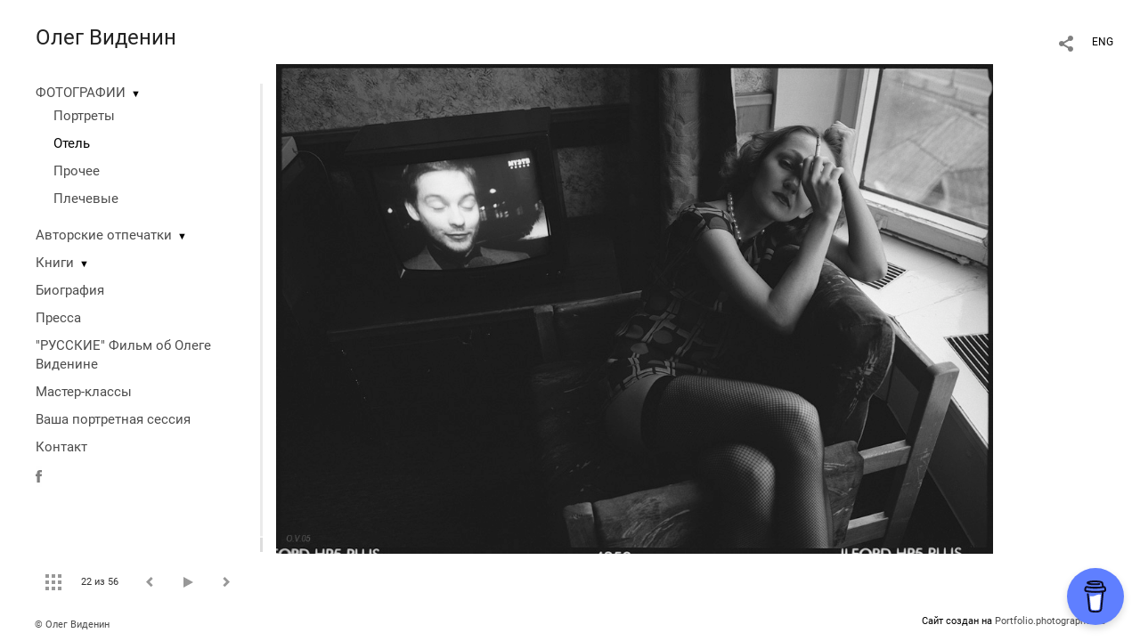

--- FILE ---
content_type: text/html; charset=UTF-8
request_url: https://olegvidenin.com/?pic=110069&play=1491&lang=rus
body_size: 14253
content:
<!DOCTYPE HTML PUBLIC '-//W3C//DTD HTML 4.01 Transitional//EN' 'http://www.w3.org/TR/html4/loose.dtd'>
<html xmlns='http://www.w3.org/1999/xhtml' lang='ru' xml:lang='ru'>
<head>
	<title> Олег Виденин. Портфолио. Отель. Без названия</title>
	
	<meta name='Keywords' content='Олег Виденин Отель   Hotel by Oleg Videnin' />
	<meta name='Description' content=' Олег Виденин. Портфолио. Отель. Без названия. ' />
	<meta http-equiv="content-type" content="text/html; charset=utf-8" />
	<meta name='viewport' content='width=1204' />
	<meta name = 'format-detection' content = 'telephone=no'>
	
	
		<meta property='og:type' content='article'>
		<meta property='og:title' content=' Олег Виденин. Портфолио. Отель. Без названия'>
		<meta property='og:description' content=' Олег Виденин. Портфолио. Отель. Без названия. '>
		<meta property='og:url' content='https://olegvidenin.com?pic=110069&play=1491'>
		<meta property='og:image' content='/static/upload/portfolio/pics/pictures/110/110069.jpg' />
		<meta property='og:image:width' content='1063' />
		<meta property='og:image:height' content='726' />
		

<!-- Global Site Tag (gtag.js) - Google Analytics -->
<script async src='https://www.googletagmanager.com/gtag/js?id=UA-52855910-1'></script>
<script>
  window.dataLayer = window.dataLayer || [];
  function gtag(){dataLayer.push(arguments);}
  gtag('js', new Date());
  gtag('config', 'UA-52855910-1');
</script>
<!-- Yandex.Metrika counter -->
<script type='text/javascript' >
   (function(m,e,t,r,i,k,a){m[i]=m[i]||function(){(m[i].a=m[i].a||[]).push(arguments)};
   m[i].l=1*new Date();
   for (var j = 0; j < document.scripts.length; j++) {if (document.scripts[j].src === r) { return; }}
   k=e.createElement(t),a=e.getElementsByTagName(t)[0],k.async=1,k.src=r,a.parentNode.insertBefore(k,a)})
   (window, document, 'script', 'https://mc.yandex.ru/metrika/tag.js', 'ym');

   ym(56826802, 'init', {
        clickmap:true,
        trackLinks:true,
        accurateTrackBounce:true
   });
</script>
<noscript><div><img src='https://mc.yandex.ru/watch/56826802' style='position:absolute; left:-9999px;' alt='' /></div></noscript>
<!-- /Yandex.Metrika counter -->
<script data-name='BMC-Widget' data-cfasync='false' src='https://cdnjs.buymeacoffee.com/1.0.0/widget.prod.min.js' data-id='olegvidenin.com' data-description='Support me on Buy me a coffee!' data-message='' data-color='#5F7FFF' data-position='Right' data-x_margin='18' data-y_margin='18'></script>


<link REL=STYLESHEET TYPE=text/css href='/static/design/css/reset.css' />
<link REL=STYLESHEET TYPE=text/css href='/static/design/css/portfolio/common.css?rnd=163' />
<link REL=STYLESHEET TYPE=text/css href='/static/design/css/portfolio/computer.css?rnd=163' />



<style>
		.picinfo, 
		.slidetabs > div > .caption, 
		.pswp-gallery .caption .title,
		.pswp-gallery .caption .desc,
		.itemCaptionOpener,
		.item .itemCaption,
		.slidetabsNavigation .nav.info{
			display:none;
		} 
		.pswp-gallery .caption{
		    padding: 5px !important;
		    min-height: auto !important;
		}
	</style><style>
	@font-face {
	    font-family: Roboto;
	    src: 	url('/static/design/Fonts/Sanserif/Roboto/Roboto-Regular.ttf') format('truetype');
	}
	@font-face {
	    font-family: Roboto;
	    font-style: italic;
	    src: 	url('/static/design/Fonts/Sanserif/Roboto/Roboto-Italic.ttf') format('truetype');
	}
	@font-face {
	    font-family: Roboto;
	    font-weight: bold;
	    src: 	url('/static/design/Fonts/Sanserif/Roboto/Roboto-Bold.ttf') format('truetype');
	}
	@font-face {
	    font-family: Roboto;
	    font-weight: bold; 
	    font-style: italic;
	    src: 	url('/static/design/Fonts/Sanserif/Roboto/Roboto-BoldItalic.ttf') format('truetype');
	}
	/*titlefontfamily=Roboto*/
	@font-face {
	    font-family: Roboto;
	    src: 	url('/static/design/Fonts/Sanserif/Roboto/Roboto-Regular.ttf') format('truetype');
	}
	body{
		font-family: Roboto;
	}
	strong, b {
		font-family: Roboto;
		font-weight: bold;
	}
	em, i {
		font-family: Roboto;
		font-style: italic;
	}
	
	header div.title, header div.title a, header div.title span, 
	.menu div.title, .menu div.title a,
	h1.header a.home{
		font-family: Roboto;font-size: 24px; line-height: 1em; color: #222222;
	}
	h1,
	/*.folderItemsList > div.folder > div.title,*/
	.content > .page h1,
	.content .blog .entryContent h1,
	.content .blog .header h1,
	.content .blog h1,
	.content h1:not(.header),
	.description  h1,
	.content .galleryTitle
{
		font-size: 32px; line-height: 1em; color: #333333;
	}
	.folderItemsList > div > a.title span{
		font-size: 32px; line-height: 1em; 
	}
	/* h2CSS */
	/*.itemItemsList .scroller > div > a.title span,*/
	.instaWidget .title,
	.blogAnonses .blog > .title,
	.content .blog .waterfall-container .title,
	.description h2,
	h2{
		font-size: 24px; line-height: normal; color: #333333;
	}
	.blogAnonses .blogItemsList > .item .title {
		font-size: 24px; line-height: normal; color: #333333;
		font-size: 18px; line-height: 1em;
	}
	
	.itemItemsList .scroller > div > a.title span,
	.instaWidget .title,
	.blogAnonses .blog > .title,
	.content .blog .waterfall-container .title,
	.description h3{
		font-size: 18px; line-height: 1em; 
	}
	.folderContentListMagnum a .poster span{
		font-size: 24px; line-height: normal; 
	}
	body,
	.content .page .description,
	.blog .entryContent .description 
	{
		font-size: 14px; 
		line-height: 1.45;  
	}
	p{
		font-size: 14px; 
		line-height: 1.45;  
		margin: 0 0 1.45em 0;
	}
	.content .blog .header a,
	.content .blog .entryContent .date, 
	.content .blog .waterfall-container .date,
	.page .description .inlinePic .caption, 
	.blog .description .inlinePic .caption
	{
		font-size: 10.5px; line-height: 1.45;  
	}

	
	.instaWidget .title .controls .browse svg path{
		fill:#000000;
	}
	body{
		background-color: #FFFFFF;
		color: #000000;
	}
	p a, .contact .contacts a, .description a, .feedback a{
		color: #222222 !important;
	}

	#footer,
	#footer a,
	.arrnav,
	.instaWidget .title a,
	.instaWidget .title span,
	.content .blog .header a,
	.content .blog .entryContent .prevnext a,
	.content .blog .waterfall-container .item a,
	.content .blog .waterfall-container .item a .title
	{
		color: #000000;
	
	}
	body.computer #footer{
		background-color: #FFFFFF;
	}

	.series_caption hr{
		border: none;
		margin: 44px auto 44px auto;
		width: 30%;
		border-top: 1px solid #FFFFFF;
		opacity: 0.7;
	}
	.series_caption blockquote,
	.series_caption blockquote p{
		font-size: 19.6px;
		line-height: 24.5px;;
	}

	.content .blog div.tagsCloud,
	.content .blog div.archive{
		background-color: #FFFFFF;
		color: #000000;
	}
	.blog div.tagsCloud .closeTagsCloud::before,
	.blog div.tagsCloud .closeTagsCloud::after,
	.blog div.archive .closeArchive::before,
	.blog div.archive .closeArchive::after{
		background-color: #000000;
	}
	.content .blog .header a.selectedMonth{
		background-color: #000000;
		color: #FFFFFF;
	}
	a:hover{
		opacity:1;
		color: #000000;
	}
	#ya_share {
		background-image: url("data:image/svg+xml;utf8,<svg xmlns='http://www.w3.org/2000/svg' width='40' height='40' viewBox='0 0 40 40' fill='none'><path fill-rule='evenodd' clip-rule='evenodd' d='M21 14C21 14.368 21.0662 14.7206 21.1875 15.0464L16.179 17.938C15.6321 17.3603 14.8582 17 14 17C12.3433 17 11 18.3431 11 20C11 21.6569 12.3433 23 14 23C14.7219 23 15.3843 22.745 15.9019 22.3201L21.0798 25.3095C21.0276 25.5312 21 25.7624 21 26C21 27.6569 22.3433 29 24 29C25.6567 29 27 27.6569 27 26C27 24.3431 25.6567 23 24 23C23.3088 23 22.6721 23.2338 22.1648 23.6266L16.9382 20.6089C16.9788 20.4123 17 20.2086 17 20C17 19.9254 16.9973 19.8514 16.9919 19.7782L22.4995 16.5984C22.9409 16.8538 23.4534 17 24 17C25.6567 17 27 15.6569 27 14C27 12.3431 25.6567 11 24 11C22.3433 11 21 12.3431 21 14Z' fill='%23000000' /></svg>");
	}
	#ya_share:hover {
		border-color: #000000;
	}
	.switch_language a{
		color: #000000;
	}
	body.whiteContentBg .switch_language a{
		color: #FFFFFF;
	}


	.page .description .inlinePic .caption, 
	.blog .description .inlinePic .caption 	
	{
		color: #000000;
		opacity: 0.8;
	}	
	.social a{
		height: 24px;
	}
	body.phone .instaWidget .title a b{
		background-image: url("data:image/svg+xml;utf8,<svg width='14' height='24' viewBox='0 0 14 24' fill='none' xmlns='http://www.w3.org/2000/svg'><path fill-rule='evenodd' clip-rule='evenodd' d='M11.2943 5H2.70567C1.21413 5 0 6.21331 0 7.70567V16.2943C0 17.7867 1.21413 19 2.70567 19H11.2943C12.7859 19 14 17.7867 14 16.2943V7.70567C14 6.21331 12.7859 5 11.2943 5ZM12.0703 6.61418L12.3798 6.61254V8.98565L10.0141 8.99306L10.0059 6.61994L12.0703 6.61418ZM5.00203 10.5628C5.44982 9.94215 6.17748 9.53551 6.9998 9.53551C7.82212 9.53551 8.54977 9.94215 8.99756 10.5628C9.28978 10.9678 9.46428 11.4633 9.46428 12C9.46428 13.3582 8.3588 14.4637 6.9998 14.4637C5.64161 14.4637 4.53613 13.3582 4.53613 12C4.53613 11.4633 4.71064 10.9678 5.00203 10.5628ZM12.6364 16.2943C12.6364 17.0343 12.0346 17.6361 11.2946 17.6361H2.70598C1.96597 17.6361 1.36426 17.0343 1.36426 16.2943V10.5628H3.45504C3.27395 11.0073 3.1727 11.4921 3.1727 12C3.1727 14.1105 4.88977 15.8284 7.00031 15.8284C9.11167 15.8284 10.8287 14.1105 10.8287 12C10.8287 11.4921 10.7259 11.0073 10.5464 10.5628H12.6364V16.2943Z' fill='%23000000'/></svg>");
		background-size: 14px 24px;
		width: 14px;
	}

	/*%23000000*/

	.social a path{
		fill: #000000;
	}
	#footer a.portfolioSubscribe:before{
		background-image: url("data:image/svg+xml;utf8,<svg width='24' height='24' viewBox='0 0 24 24' fill='none' xmlns='http://www.w3.org/2000/svg'><path fill-rule='evenodd' clip-rule='evenodd' d='M4 4H20C21.1 4 22 4.9 22 6V18C22 19.1 21.1 20 20 20H4C2.9 20 2 19.1 2 18L2.01 6C2.01 4.9 2.9 4 4 4ZM12 13L20 8V6L12 11L4 6V8L12 13Z' fill='%23000000'/></svg>");
	}
	header .blogNavButtons a.selectedMonth,
	.content .blog .header a.selectedMonth{
		background-color: #000000;
		color: #FFFFFF;
	}
	header .blogNavButtons a.selectedMonth::before,
	.content .blog .header a.selectedMonth:before {
		background-image: url("data:image/svg+xml;utf8,<svg width='24' height='24' viewBox='0 0 24 24' fill='none' xmlns='http://www.w3.org/2000/svg'><path d='M19 6.41L17.59 5L12 10.59L6.41 5L5 6.41L10.59 12L5 17.59L6.41 19L12 13.41L17.59 19L19 17.59L13.41 12L19 6.41Z' fill='%23FFFFFF'/></svg>");
	}
/* 31 Oct 2020 */
	.feedbackButton{
		background-image: url("data:image/svg+xml;utf8,<svg width='20' height='20' viewBox='0 0 20 20' fill='none' xmlns='http://www.w3.org/2000/svg'><path d='M18 0H2C0.9 0 0.0100002 0.9 0.0100002 2L0 20L4 16H18C19.1 16 20 15.1 20 14V2C20 0.9 19.1 0 18 0ZM11 12H9V10H11V12ZM11 8H9V4H11V8Z' fill='%23FFFFFF'/></svg>");
		background-size: 20px 20px;
	}


	.content .blog .header,
	.blogAnonses > .blog > .title,
	.blogAnonses .blogItemsList .item,
	.content .blog .waterfall-container .item {
		color: #000000;
	}

	.blogAnonses > .blog > .title a,
	.blogAnonses .blogItemsList .item a{ /*383*/
		color: #000000;
	}

	.blog .tagsCloudContent a,
	.blog .waterfall-container .item .tags a,
	.blog .item .tags a,
	.blog .entryContent .tags a{
		background-color: #000000;
		color: #FFFFFF;
	}
	.blog .tagsCloudContent a:hover,
	.blog .waterfall-container .item .tags a:hover,
	.blog .item .tags a:hover,
	.blog .entryContent .tags a:hover{
		background-color: #d7d7d7;
		color: #000000;
	}
	
	
	#footer a,
	.wrapper .menu ul >li >a,
	.wrapper .menu ul >li >ul >li >a{
		color: #000000;
		opacity:0.7;
	}
	.wrapper .menu ul >li.active >a{
		color: #000000;
		opacity:1;
	}
	#ya_share:hover,
	.switch_language:hover {
		border-color: #000000;
	}
	.switch_language a:hover {
		--color: #FFFFFF;
	}
	.wrapper .menu ul >li >a:hover,
	.wrapper .menu ul >li >ul >li >a:hover,
	.wrapper .menu ul >li >ul >li:not(.folder) >a.active{
		color: #000000;
		opacity:1;
	}
	.series_caption a.switcher{
		border-color: #FFFFFF;
	}
	.series_caption a.switcher:before,
	.series_caption a.switcher:after{
		background: #FFFFFF;
	}

	.arrnav span {
		opacity: 0.8;
	}
	.arrnav .nav,
	.arrnav .nav.play {
		background-position: center center !important;
		width: 38px;
		height: 38px;
		border: 1px transparent solid;
	}
	.arrnav .nav:hover{
		border: 1px #000000 solid;
	}
	.arrnav .nav.thumbs{
		background-image: url("data:image/svg+xml;utf8,<svg width='40' height='40' viewBox='0 0 40 40' fill='none' xmlns='http://www.w3.org/2000/svg'><path fill-rule='evenodd' clip-rule='evenodd' d='M11 11H15V15H11V11ZM18 11H22V15H18V11ZM29 11H25V15H29V11ZM11 18H15V22H11V18ZM22 18H18V22H22V18ZM25 18H29V22H25V18ZM15 25H11V29H15V25ZM18 25H22V29H18V25ZM29 25H25V29H29V25Z' fill='%23000000'/></svg>");
	}
	.arrnav .nav.backward{
		background-image: url("data:image/svg+xml;utf8,<svg width='40' height='40' viewBox='0 0 40 40' fill='none' xmlns='http://www.w3.org/2000/svg'><path fill-rule='evenodd' clip-rule='evenodd' d='M21.6567 14L16 19.6569L21.6567 25.3137L23.6567 23.3137L20 19.6569L23.6567 16L21.6567 14Z' fill='%23000000'/></svg>");
	}
	.arrnav .nav.play{
		background-image: url("data:image/svg+xml;utf8,<svg width='40' height='40' viewBox='0 0 40 40' fill='none' xmlns='http://www.w3.org/2000/svg'><path fill-rule='evenodd' clip-rule='evenodd' d='M18 15H15V25H18V15ZM24 15H21V25H24V15Z' fill='%23000000'/></svg>");
	}
	.arrnav .nav.play.pause{
		background-image: url("data:image/svg+xml;utf8,<svg width='40' height='40' viewBox='0 0 40 40' fill='none' xmlns='http://www.w3.org/2000/svg'><path d='M26 20.0001L15 26V14L26 20.0001Z' fill='%23000000'/></svg>");
	}
	.arrnav .nav.forward{
		background-image: url("data:image/svg+xml;utf8,<svg width='40' height='40' viewBox='0 0 40 40' fill='none' xmlns='http://www.w3.org/2000/svg'><path fill-rule='evenodd' clip-rule='evenodd' d='M16.3433 16L20 19.6569L16.3433 23.3137L18.3433 25.3137L24 19.6569L18.3433 14L16.3433 16Z' fill='%23000000'/></svg>");
	}
	.arrnav .nav.info{
		background-image: url("data:image/svg+xml;utf8,<svg width='40' height='40' viewBox='0 0 40 40' fill='none' xmlns='http://www.w3.org/2000/svg'><path fill-rule='evenodd' clip-rule='evenodd' d='M22 13H19V16H22V13ZM22 18H19V28H22V18Z' fill='%23000000'/></svg>");
	}
	.arrnav .nav.info.show{
		border: 1px #000000 solid;
	}
	.series_caption{
		background-color: rgba(76.5, 76.5, 76.5);
		color: #FFFFFF;
	}
	.series_caption a{
		color: #FFFFFF;
	}
	
	.slidetabs div.item > .caption .info{
		background-color: rgba(76.5, 76.5, 76.5, 0.9);
		color: #FFFFFF;
	}
	.slidetabs div.item > .caption .info a{
		color: #FFFFFF;
	}

</style>
		<link rel='stylesheet' href='/static/design/css/atelier-cave-light.css'>
		<script src='//cdnjs.cloudflare.com/ajax/libs/highlight.js/11.6.0/highlight.min.js'></script>
		<script>hljs.initHighlightingOnLoad();</script>
	
</head>
<body class='computer  magnum variant1 hideTitles gallery'>
<a class='scrolltotop' href='#'></a>
<div id='all'>
	<div class='wrapper'>
		<div class='menu'>
			<div class=title><a class=home href=https://olegvidenin.com>Олег Виденин</a></div>
			<div class='ScrollPane'>
				<ul>
		<li class='folder  '>
		<a href=https://olegvidenin.com?item=1474>ФОТОГРАФИИ</a><span>&#9660;</span>
		<ul class='active '>
			<li class='gallery '>
				<a class='' href=https://olegvidenin.com?item=1475>Портреты</a>
				
			</li>

			<li class='gallery active'>
				<a class='active' href=https://olegvidenin.com?item=1491>Отель</a>
				
			</li>

			<li class='gallery '>
				<a class='' href=https://olegvidenin.com?item=1493>Прочее</a>
				
			</li>

			<li class='gallery '>
				<a class='' href=https://olegvidenin.com?item=1489>Плечевые</a>
				
			</li></ul>
	</li><li class='folder  '>
		<a href=https://olegvidenin.com/avtorsike-otpechatki>Авторские отпечатки</a><span>&#9660;</span>
		<ul class=' '>
			<li class='page '>
				<a class='' href=https://olegvidenin.com/avtorskie-otpechatki>Тиражные отпечатки</a>
				
			</li>

			<li class='page '>
				<a class='' href=https://olegvidenin.com/set-mini-printov>Сет мини-принтов</a>
				
			</li></ul>
	</li><li class='folder  '>
		<a href=https://olegvidenin.com?item=19267>Книги</a><span>&#9660;</span>
		<ul class=' '>
			<li class='page '>
				<a class='' href=https://olegvidenin.com/kniga-devochki-s-okrainy>Книга "ДЕВОЧКИ с ОКРАИНЫ"</a>
				
			</li>

			<li class='page '>
				<a class='' href=https://olegvidenin.com?item=1512>Книга "ОБРАТНЫЙ МАРШРУТ". Фотографии Олега Виденина"</a>
				
			</li>

			<li class='page '>
				<a class='' href=https://olegvidenin.com/specialnaya-seriya>Специальная серия с отпечатком</a>
				
			</li></ul>
	</li><li class='bio  '>
		<a href=https://olegvidenin.com/about-me>Биография</a>
		
	</li><li class='page  '>
		<a href=https://olegvidenin.com/pressa>Пресса</a>
		
	</li><li class='page  '>
		<a href=https://olegvidenin.com/russkie-film-ob-olege-videnine>"РУССКИЕ" Фильм об Олеге Виденине</a>
		
	</li><li class='page  '>
		<a href=https://olegvidenin.com?item=8140>Мастер-классы</a>
		
	</li><li class='page  '>
		<a href=https://olegvidenin.com/zakazat-fotosessiyu>Ваша портретная сессия</a>
		
	</li><li class='contact  '>
		<a href=https://olegvidenin.com/contact>Контакт</a>
		
	</li><li class=social><a class=fb href='https://www.facebook.com/olegvidenin' target=_blank><svg width='7'  height='24' viewBox='0 0 7 24' fill='none' xmlns='http://www.w3.org/2000/svg'><path d='M0 0H7V24H0V0Z' fill='white' fill-opacity='0.01'/><path fill-rule='evenodd' clip-rule='evenodd' d='M4.65481 19H1.55097V11.9991H0V9.58685H1.55097V8.1386C1.55097 6.17079 2.42627 5 4.91465 5H6.98578V7.41315H5.69132C4.72262 7.41315 4.65861 7.75025 4.65861 8.37939L4.65434 9.58685H7L6.72546 11.9991H4.65434V19H4.65481Z' fill='#4F4F4F'/></svg></a></li></ul>
			</div>
			
	<div class='slidetabsNavigation'>
		<div class='arrnav'>
			<a class='nav thumbs' href='/?show=thumbs&item=1491'></a>
			<span><b class='currentpicnum'>22</b> из <b>56</b> </span>
			<a class='nav prev backward'></a>
			<a class='nav play pause'></a>
			<a class='nav next forward'></a>
			<a class='nav info'></a>
		</div>
	</div>
		</div>
		<div class='content'>
			<div class='header_buttons'>
				
				<!-- yashare_block: -->
				<div id='ya_share' class='ya-share2'></div>
				
<div class=switch_language>
	<span>RUS</span><a class=l1 href=https://olegvidenin.com?pic=110069&play=1491&lang=eng title='in English'>ENG</a>
		
</div>
			</div>
			

<div class='slidetabs'>
	<div class='navigation'>
		<div class='lupa'></div>
		
	<div class='browse backward'></div>
	<div class='browse forward'></div>
	</div>
	<div id='cycle-slideshow' 
		data-cycle-speed='' 
		data-cycle-manual-speed='' 		
		data-cycle-timeout: '3000'
>
		
	<div rel=1 id=item18921 class='item  photo loading' data-src='/static/upload/portfolio/pics/pictures/18/18921.jpg'>
		<picture data-sources="&lt;source media='(max-width: 900px)' sizes='100vw' srcset='/static/upload/portfolio/pics/pictures/18/18921.jpg'&gt;
	&lt;source media='(max-width: 1365px)' sizes='100vw' srcset='/static/upload/portfolio/pics/pictures/18/18921.jpg'&gt;
	&lt;source media='(max-width: 1920px)' sizes='100vw' srcset='/static/upload/portfolio/pics/pictures/18/18921.jpg'&gt;
	&lt;source media='(min-width: 1920px)' sizes='100vw' srcset='/static/upload/portfolio/pics/pictures/18/18921.jpg'&gt;" >
			<img data-src='/static/upload/portfolio/pics/pictures/18/18921.jpg' src='/static/upload/portfolio/pics/300/18/18921.jpg' style='max-width: 748px; margin: auto;' alt='' title=' Олег Виденин. Портфолио. Отель. Hotel des Trois Poussins, 2008'>
		</picture>
	</div>
	<div rel=2 id=item18926 class='item  photo loading' data-src='/static/upload/portfolio/pics/big/18/18926.jpg'>
		<picture data-sources="&lt;source media='(max-width: 900px)' sizes='100vw' srcset='/static/upload/portfolio/pics/pictures/18/18926.jpg'&gt;
	&lt;source media='(max-width: 1365px)' sizes='100vw' srcset='/static/upload/portfolio/pics/pictures/18/18926.jpg'&gt;
	&lt;source media='(max-width: 1920px)' sizes='100vw' srcset='/static/upload/portfolio/pics/big/18/18926.jpg'&gt;
	&lt;source media='(min-width: 1920px)' sizes='100vw' srcset='/static/upload/portfolio/pics/big/18/18926.jpg'&gt;" >
			<img data-src='/static/upload/portfolio/pics/pictures/18/18926.jpg' src='/static/upload/portfolio/pics/300/18/18926.jpg' style='max-width: 827px; margin: auto;' alt='' title=' Олег Виденин. Портфолио. Отель. SV 2'>
		</picture>
	</div>
	<div rel=3 id=item108853 class='item  photo loading' data-src='/static/upload/portfolio/pics/pictures/108/108853.jpg'>
		<picture data-sources="&lt;source media='(max-width: 900px)' sizes='100vw' srcset='/static/upload/portfolio/pics/pictures/108/108853.jpg'&gt;
	&lt;source media='(max-width: 1365px)' sizes='100vw' srcset='/static/upload/portfolio/pics/pictures/108/108853.jpg'&gt;
	&lt;source media='(max-width: 1920px)' sizes='100vw' srcset='/static/upload/portfolio/pics/pictures/108/108853.jpg'&gt;
	&lt;source media='(min-width: 1920px)' sizes='100vw' srcset='/static/upload/portfolio/pics/pictures/108/108853.jpg'&gt;" >
			<img data-src='/static/upload/portfolio/pics/pictures/108/108853.jpg' src='/static/upload/portfolio/pics/300/108/108853.jpg' style='max-width: 787px; margin: auto;' alt='' title=' Олег Виденин. Портфолио. Отель. Без названия'>
		</picture>
	</div>
	<div rel=4 id=item110072 class='item  photo loading' data-src='/static/upload/portfolio/pics/pictures/110/110072.jpg'>
		<picture data-sources="&lt;source media='(max-width: 900px)' sizes='100vw' srcset='/static/upload/portfolio/pics/pictures/110/110072.jpg'&gt;
	&lt;source media='(max-width: 1365px)' sizes='100vw' srcset='/static/upload/portfolio/pics/pictures/110/110072.jpg'&gt;
	&lt;source media='(max-width: 1920px)' sizes='100vw' srcset='/static/upload/portfolio/pics/pictures/110/110072.jpg'&gt;
	&lt;source media='(min-width: 1920px)' sizes='100vw' srcset='/static/upload/portfolio/pics/pictures/110/110072.jpg'&gt;" >
			<img data-src='/static/upload/portfolio/pics/pictures/110/110072.jpg' src='/static/upload/portfolio/pics/300/110/110072.jpg' style='max-width: 563px; margin: auto;' alt='' title=' Олег Виденин. Портфолио. Отель. Без названия'>
		</picture>
	</div>
	<div rel=5 id=item108851 class='item  photo loading' data-src='/static/upload/portfolio/pics/pictures/108/108851.jpg'>
		<picture data-sources="&lt;source media='(max-width: 900px)' sizes='100vw' srcset='/static/upload/portfolio/pics/pictures/108/108851.jpg'&gt;
	&lt;source media='(max-width: 1365px)' sizes='100vw' srcset='/static/upload/portfolio/pics/pictures/108/108851.jpg'&gt;
	&lt;source media='(max-width: 1920px)' sizes='100vw' srcset='/static/upload/portfolio/pics/pictures/108/108851.jpg'&gt;
	&lt;source media='(min-width: 1920px)' sizes='100vw' srcset='/static/upload/portfolio/pics/pictures/108/108851.jpg'&gt;" >
			<img data-src='/static/upload/portfolio/pics/pictures/108/108851.jpg' src='/static/upload/portfolio/pics/300/108/108851.jpg' style='max-width: 787px; margin: auto;' alt='' title=' Олег Виденин. Портфолио. Отель. Без названия'>
		</picture>
	</div>
	<div rel=6 id=item108854 class='item  photo loading' data-src='/static/upload/portfolio/pics/pictures/108/108854.jpg'>
		<picture data-sources="&lt;source media='(max-width: 900px)' sizes='100vw' srcset='/static/upload/portfolio/pics/pictures/108/108854.jpg'&gt;
	&lt;source media='(max-width: 1365px)' sizes='100vw' srcset='/static/upload/portfolio/pics/pictures/108/108854.jpg'&gt;
	&lt;source media='(max-width: 1920px)' sizes='100vw' srcset='/static/upload/portfolio/pics/pictures/108/108854.jpg'&gt;
	&lt;source media='(min-width: 1920px)' sizes='100vw' srcset='/static/upload/portfolio/pics/pictures/108/108854.jpg'&gt;" >
			<img data-src='/static/upload/portfolio/pics/pictures/108/108854.jpg' src='/static/upload/portfolio/pics/300/108/108854.jpg' style='max-width: 787px; margin: auto;' alt='' title=' Олег Виденин. Портфолио. Отель. Без названия'>
		</picture>
	</div>
	<div rel=7 id=item18958 class='item  photo loading' data-src='/static/upload/portfolio/pics/pictures/18/18958.jpg'>
		<picture data-sources="&lt;source media='(max-width: 900px)' sizes='100vw' srcset='/static/upload/portfolio/pics/pictures/18/18958.jpg'&gt;
	&lt;source media='(max-width: 1365px)' sizes='100vw' srcset='/static/upload/portfolio/pics/pictures/18/18958.jpg'&gt;
	&lt;source media='(max-width: 1920px)' sizes='100vw' srcset='/static/upload/portfolio/pics/pictures/18/18958.jpg'&gt;
	&lt;source media='(min-width: 1920px)' sizes='100vw' srcset='/static/upload/portfolio/pics/pictures/18/18958.jpg'&gt;" >
			<img data-src='/static/upload/portfolio/pics/pictures/18/18958.jpg' src='/static/upload/portfolio/pics/300/18/18958.jpg' style='max-width: 748px; margin: auto;' alt='' title=' Олег Виденин. Портфолио. Отель. отель 335'>
		</picture>
	</div>
	<div rel=8 id=item108886 class='item  photo loading' data-src='/static/upload/portfolio/pics/pictures/108/108886.jpg'>
		<picture data-sources="&lt;source media='(max-width: 900px)' sizes='100vw' srcset='/static/upload/portfolio/pics/pictures/108/108886.jpg'&gt;
	&lt;source media='(max-width: 1365px)' sizes='100vw' srcset='/static/upload/portfolio/pics/pictures/108/108886.jpg'&gt;
	&lt;source media='(max-width: 1920px)' sizes='100vw' srcset='/static/upload/portfolio/pics/pictures/108/108886.jpg'&gt;
	&lt;source media='(min-width: 1920px)' sizes='100vw' srcset='/static/upload/portfolio/pics/pictures/108/108886.jpg'&gt;" >
			<img data-src='/static/upload/portfolio/pics/pictures/108/108886.jpg' src='/static/upload/portfolio/pics/300/108/108886.jpg' style='max-width: 787px; margin: auto;' alt='' title=' Олег Виденин. Портфолио. Отель. Без названия'>
		</picture>
	</div>
	<div rel=9 id=item109751 class='item  photo loading' data-src='/static/upload/portfolio/pics/pictures/109/109751.jpg'>
		<picture data-sources="&lt;source media='(max-width: 900px)' sizes='100vw' srcset='/static/upload/portfolio/pics/pictures/109/109751.jpg'&gt;
	&lt;source media='(max-width: 1365px)' sizes='100vw' srcset='/static/upload/portfolio/pics/pictures/109/109751.jpg'&gt;
	&lt;source media='(max-width: 1920px)' sizes='100vw' srcset='/static/upload/portfolio/pics/pictures/109/109751.jpg'&gt;
	&lt;source media='(min-width: 1920px)' sizes='100vw' srcset='/static/upload/portfolio/pics/pictures/109/109751.jpg'&gt;" >
			<img data-src='/static/upload/portfolio/pics/pictures/109/109751.jpg' src='/static/upload/portfolio/pics/300/109/109751.jpg' style='max-width: 787px; margin: auto;' alt='' title=' Олег Виденин. Портфолио. Отель. Без названия'>
		</picture>
	</div>
	<div rel=10 id=item109750 class='item  photo loading' data-src='/static/upload/portfolio/pics/pictures/109/109750.jpg'>
		<picture data-sources="&lt;source media='(max-width: 900px)' sizes='100vw' srcset='/static/upload/portfolio/pics/pictures/109/109750.jpg'&gt;
	&lt;source media='(max-width: 1365px)' sizes='100vw' srcset='/static/upload/portfolio/pics/pictures/109/109750.jpg'&gt;
	&lt;source media='(max-width: 1920px)' sizes='100vw' srcset='/static/upload/portfolio/pics/pictures/109/109750.jpg'&gt;
	&lt;source media='(min-width: 1920px)' sizes='100vw' srcset='/static/upload/portfolio/pics/pictures/109/109750.jpg'&gt;" >
			<img data-src='/static/upload/portfolio/pics/pictures/109/109750.jpg' src='/static/upload/portfolio/pics/300/109/109750.jpg' style='max-width: 785px; margin: auto;' alt='' title=' Олег Виденин. Портфолио. Отель. Без названия'>
		</picture>
	</div>
	<div rel=11 id=item18951 class='item  photo loading' data-src='/static/upload/portfolio/pics/pictures/18/18951.jpg'>
		<picture data-sources="&lt;source media='(max-width: 900px)' sizes='100vw' srcset='/static/upload/portfolio/pics/pictures/18/18951.jpg'&gt;
	&lt;source media='(max-width: 1365px)' sizes='100vw' srcset='/static/upload/portfolio/pics/pictures/18/18951.jpg'&gt;
	&lt;source media='(max-width: 1920px)' sizes='100vw' srcset='/static/upload/portfolio/pics/pictures/18/18951.jpg'&gt;
	&lt;source media='(min-width: 1920px)' sizes='100vw' srcset='/static/upload/portfolio/pics/pictures/18/18951.jpg'&gt;" >
			<img data-src='/static/upload/portfolio/pics/pictures/18/18951.jpg' src='/static/upload/portfolio/pics/300/18/18951.jpg' style='max-width: 748px; margin: auto;' alt='' title=' Олег Виденин. Портфолио. Отель. леся 1'>
		</picture>
	</div>
	<div rel=12 id=item18929 class='item  photo loading' data-src='/static/upload/portfolio/pics/pictures/18/18929.jpg'>
		<picture data-sources="&lt;source media='(max-width: 900px)' sizes='100vw' srcset='/static/upload/portfolio/pics/pictures/18/18929.jpg'&gt;
	&lt;source media='(max-width: 1365px)' sizes='100vw' srcset='/static/upload/portfolio/pics/pictures/18/18929.jpg'&gt;
	&lt;source media='(max-width: 1920px)' sizes='100vw' srcset='/static/upload/portfolio/pics/pictures/18/18929.jpg'&gt;
	&lt;source media='(min-width: 1920px)' sizes='100vw' srcset='/static/upload/portfolio/pics/pictures/18/18929.jpg'&gt;" >
			<img data-src='/static/upload/portfolio/pics/pictures/18/18929.jpg' src='/static/upload/portfolio/pics/300/18/18929.jpg' style='max-width: 748px; margin: auto;' alt='' title=' Олег Виденин. Портфолио. Отель. отель 201'>
		</picture>
	</div>
	<div rel=13 id=item108883 class='item  photo loading' data-src='/static/upload/portfolio/pics/pictures/108/108883.jpg'>
		<picture data-sources="&lt;source media='(max-width: 900px)' sizes='100vw' srcset='/static/upload/portfolio/pics/pictures/108/108883.jpg'&gt;
	&lt;source media='(max-width: 1365px)' sizes='100vw' srcset='/static/upload/portfolio/pics/pictures/108/108883.jpg'&gt;
	&lt;source media='(max-width: 1920px)' sizes='100vw' srcset='/static/upload/portfolio/pics/pictures/108/108883.jpg'&gt;
	&lt;source media='(min-width: 1920px)' sizes='100vw' srcset='/static/upload/portfolio/pics/pictures/108/108883.jpg'&gt;" >
			<img data-src='/static/upload/portfolio/pics/pictures/108/108883.jpg' src='/static/upload/portfolio/pics/300/108/108883.jpg' style='max-width: 787px; margin: auto;' alt='' title=' Олег Виденин. Портфолио. Отель. Без названия'>
		</picture>
	</div>
	<div rel=14 id=item74393 class='item  photo loading' data-src='/static/upload/portfolio/pics/pictures/74/74393.jpg'>
		<picture data-sources="&lt;source media='(max-width: 900px)' sizes='100vw' srcset='/static/upload/portfolio/pics/pictures/74/74393.jpg'&gt;
	&lt;source media='(max-width: 1365px)' sizes='100vw' srcset='/static/upload/portfolio/pics/pictures/74/74393.jpg'&gt;
	&lt;source media='(max-width: 1920px)' sizes='100vw' srcset='/static/upload/portfolio/pics/pictures/74/74393.jpg'&gt;
	&lt;source media='(min-width: 1920px)' sizes='100vw' srcset='/static/upload/portfolio/pics/pictures/74/74393.jpg'&gt;" >
			<img data-src='/static/upload/portfolio/pics/pictures/74/74393.jpg' src='/static/upload/portfolio/pics/300/74/74393.jpg' style='max-width: 1081px; margin: auto;' alt='' title=' Олег Виденин. Портфолио. Отель. Без названия'>
		</picture>
	</div>
	<div rel=15 id=item110061 class='item  photo loading' data-src='/static/upload/portfolio/pics/pictures/110/110061.jpg'>
		<picture data-sources="&lt;source media='(max-width: 900px)' sizes='100vw' srcset='/static/upload/portfolio/pics/pictures/110/110061.jpg'&gt;
	&lt;source media='(max-width: 1365px)' sizes='100vw' srcset='/static/upload/portfolio/pics/pictures/110/110061.jpg'&gt;
	&lt;source media='(max-width: 1920px)' sizes='100vw' srcset='/static/upload/portfolio/pics/pictures/110/110061.jpg'&gt;
	&lt;source media='(min-width: 1920px)' sizes='100vw' srcset='/static/upload/portfolio/pics/pictures/110/110061.jpg'&gt;" >
			<img data-src='/static/upload/portfolio/pics/pictures/110/110061.jpg' src='/static/upload/portfolio/pics/300/110/110061.jpg' style='max-width: 1063px; margin: auto;' alt='' title=' Олег Виденин. Портфолио. Отель. Без названия'>
		</picture>
	</div>
	<div rel=16 id=item108855 class='item  photo loading' data-src='/static/upload/portfolio/pics/pictures/108/108855.jpg'>
		<picture data-sources="&lt;source media='(max-width: 900px)' sizes='100vw' srcset='/static/upload/portfolio/pics/pictures/108/108855.jpg'&gt;
	&lt;source media='(max-width: 1365px)' sizes='100vw' srcset='/static/upload/portfolio/pics/pictures/108/108855.jpg'&gt;
	&lt;source media='(max-width: 1920px)' sizes='100vw' srcset='/static/upload/portfolio/pics/pictures/108/108855.jpg'&gt;
	&lt;source media='(min-width: 1920px)' sizes='100vw' srcset='/static/upload/portfolio/pics/pictures/108/108855.jpg'&gt;" >
			<img data-src='/static/upload/portfolio/pics/pictures/108/108855.jpg' src='/static/upload/portfolio/pics/300/108/108855.jpg' style='max-width: 787px; margin: auto;' alt='' title=' Олег Виденин. Портфолио. Отель. Без названия'>
		</picture>
	</div>
	<div rel=17 id=item108884 class='item  photo loading' data-src='/static/upload/portfolio/pics/pictures/108/108884.jpg'>
		<picture data-sources="&lt;source media='(max-width: 900px)' sizes='100vw' srcset='/static/upload/portfolio/pics/pictures/108/108884.jpg'&gt;
	&lt;source media='(max-width: 1365px)' sizes='100vw' srcset='/static/upload/portfolio/pics/pictures/108/108884.jpg'&gt;
	&lt;source media='(max-width: 1920px)' sizes='100vw' srcset='/static/upload/portfolio/pics/pictures/108/108884.jpg'&gt;
	&lt;source media='(min-width: 1920px)' sizes='100vw' srcset='/static/upload/portfolio/pics/pictures/108/108884.jpg'&gt;" >
			<img data-src='/static/upload/portfolio/pics/pictures/108/108884.jpg' src='/static/upload/portfolio/pics/300/108/108884.jpg' style='max-width: 787px; margin: auto;' alt='' title=' Олег Виденин. Портфолио. Отель. Без названия'>
		</picture>
	</div>
	<div rel=18 id=item53762 class='item  photo loading' data-src='/static/upload/portfolio/pics/pictures/53/53762.jpg'>
		<picture data-sources="&lt;source media='(max-width: 900px)' sizes='100vw' srcset='/static/upload/portfolio/pics/pictures/53/53762.jpg'&gt;
	&lt;source media='(max-width: 1365px)' sizes='100vw' srcset='/static/upload/portfolio/pics/pictures/53/53762.jpg'&gt;
	&lt;source media='(max-width: 1920px)' sizes='100vw' srcset='/static/upload/portfolio/pics/pictures/53/53762.jpg'&gt;
	&lt;source media='(min-width: 1920px)' sizes='100vw' srcset='/static/upload/portfolio/pics/pictures/53/53762.jpg'&gt;" >
			<img data-src='/static/upload/portfolio/pics/pictures/53/53762.jpg' src='/static/upload/portfolio/pics/300/53/53762.jpg' style='max-width: 787px; margin: auto;' alt='' title=' Олег Виденин. Портфолио. Отель. Без названия'>
		</picture>
	</div>
	<div rel=19 id=item18965 class='item  photo loading' data-src='/static/upload/portfolio/pics/pictures/18/18965.jpg'>
		<picture data-sources="&lt;source media='(max-width: 900px)' sizes='100vw' srcset='/static/upload/portfolio/pics/pictures/18/18965.jpg'&gt;
	&lt;source media='(max-width: 1365px)' sizes='100vw' srcset='/static/upload/portfolio/pics/pictures/18/18965.jpg'&gt;
	&lt;source media='(max-width: 1920px)' sizes='100vw' srcset='/static/upload/portfolio/pics/pictures/18/18965.jpg'&gt;
	&lt;source media='(min-width: 1920px)' sizes='100vw' srcset='/static/upload/portfolio/pics/pictures/18/18965.jpg'&gt;" >
			<img data-src='/static/upload/portfolio/pics/pictures/18/18965.jpg' src='/static/upload/portfolio/pics/300/18/18965.jpg' style='max-width: 709px; margin: auto;' alt='' title=' Олег Виденин. Портфолио. Отель. ЛБ 16'>
		</picture>
	</div>
	<div rel=20 id=item108848 class='item  photo loading' data-src='/static/upload/portfolio/pics/pictures/108/108848.jpg'>
		<picture data-sources="&lt;source media='(max-width: 900px)' sizes='100vw' srcset='/static/upload/portfolio/pics/pictures/108/108848.jpg'&gt;
	&lt;source media='(max-width: 1365px)' sizes='100vw' srcset='/static/upload/portfolio/pics/pictures/108/108848.jpg'&gt;
	&lt;source media='(max-width: 1920px)' sizes='100vw' srcset='/static/upload/portfolio/pics/pictures/108/108848.jpg'&gt;
	&lt;source media='(min-width: 1920px)' sizes='100vw' srcset='/static/upload/portfolio/pics/pictures/108/108848.jpg'&gt;" >
			<img data-src='/static/upload/portfolio/pics/pictures/108/108848.jpg' src='/static/upload/portfolio/pics/300/108/108848.jpg' style='max-width: 787px; margin: auto;' alt='' title=' Олег Виденин. Портфолио. Отель. Без названия'>
		</picture>
	</div>
	<div rel=21 id=item108852 class='item  photo loading' data-src='/static/upload/portfolio/pics/pictures/108/108852.jpg'>
		<picture data-sources="&lt;source media='(max-width: 900px)' sizes='100vw' srcset='/static/upload/portfolio/pics/pictures/108/108852.jpg'&gt;
	&lt;source media='(max-width: 1365px)' sizes='100vw' srcset='/static/upload/portfolio/pics/pictures/108/108852.jpg'&gt;
	&lt;source media='(max-width: 1920px)' sizes='100vw' srcset='/static/upload/portfolio/pics/pictures/108/108852.jpg'&gt;
	&lt;source media='(min-width: 1920px)' sizes='100vw' srcset='/static/upload/portfolio/pics/pictures/108/108852.jpg'&gt;" >
			<img data-src='/static/upload/portfolio/pics/pictures/108/108852.jpg' src='/static/upload/portfolio/pics/300/108/108852.jpg' style='max-width: 787px; margin: auto;' alt='' title=' Олег Виденин. Портфолио. Отель. Без названия'>
		</picture>
	</div>
	<div rel=22 id=item110069 class='item  photo loading' data-src='/static/upload/portfolio/pics/pictures/110/110069.jpg'>
		<picture data-sources="&lt;source media='(max-width: 900px)' sizes='100vw' srcset='/static/upload/portfolio/pics/pictures/110/110069.jpg'&gt;
	&lt;source media='(max-width: 1365px)' sizes='100vw' srcset='/static/upload/portfolio/pics/pictures/110/110069.jpg'&gt;
	&lt;source media='(max-width: 1920px)' sizes='100vw' srcset='/static/upload/portfolio/pics/pictures/110/110069.jpg'&gt;
	&lt;source media='(min-width: 1920px)' sizes='100vw' srcset='/static/upload/portfolio/pics/pictures/110/110069.jpg'&gt;" >
			<img data-src='/static/upload/portfolio/pics/pictures/110/110069.jpg' src='/static/upload/portfolio/pics/300/110/110069.jpg' style='max-width: 1063px; margin: auto;' alt='' title=' Олег Виденин. Портфолио. Отель. Без названия'>
		</picture>
	</div>
	<div rel=23 id=item110428 class='item  photo loading' data-src='/static/upload/portfolio/pics/pictures/110/110428.jpg'>
		<picture data-sources="&lt;source media='(max-width: 900px)' sizes='100vw' srcset='/static/upload/portfolio/pics/pictures/110/110428.jpg'&gt;
	&lt;source media='(max-width: 1365px)' sizes='100vw' srcset='/static/upload/portfolio/pics/pictures/110/110428.jpg'&gt;
	&lt;source media='(max-width: 1920px)' sizes='100vw' srcset='/static/upload/portfolio/pics/pictures/110/110428.jpg'&gt;
	&lt;source media='(min-width: 1920px)' sizes='100vw' srcset='/static/upload/portfolio/pics/pictures/110/110428.jpg'&gt;" >
			<img data-src='/static/upload/portfolio/pics/pictures/110/110428.jpg' src='/static/upload/portfolio/pics/300/110/110428.jpg' style='max-width: 787px; margin: auto;' alt='' title=' Олег Виденин. Портфолио. Отель. Без названия'>
		</picture>
	</div>
	<div rel=24 id=item97577 class='item  photo loading' data-src='/static/upload/portfolio/pics/pictures/97/97577.jpg'>
		<picture data-sources="&lt;source media='(max-width: 900px)' sizes='100vw' srcset='/static/upload/portfolio/pics/pictures/97/97577.jpg'&gt;
	&lt;source media='(max-width: 1365px)' sizes='100vw' srcset='/static/upload/portfolio/pics/pictures/97/97577.jpg'&gt;
	&lt;source media='(max-width: 1920px)' sizes='100vw' srcset='/static/upload/portfolio/pics/pictures/97/97577.jpg'&gt;
	&lt;source media='(min-width: 1920px)' sizes='100vw' srcset='/static/upload/portfolio/pics/pictures/97/97577.jpg'&gt;" >
			<img data-src='/static/upload/portfolio/pics/pictures/97/97577.jpg' src='/static/upload/portfolio/pics/300/97/97577.jpg' style='max-width: 807px; margin: auto;' alt='' title=' Олег Виденин. Портфолио. Отель. Без названия'>
		</picture>
	</div>
	<div rel=25 id=item109752 class='item  photo loading' data-src='/static/upload/portfolio/pics/pictures/109/109752.jpg'>
		<picture data-sources="&lt;source media='(max-width: 900px)' sizes='100vw' srcset='/static/upload/portfolio/pics/pictures/109/109752.jpg'&gt;
	&lt;source media='(max-width: 1365px)' sizes='100vw' srcset='/static/upload/portfolio/pics/pictures/109/109752.jpg'&gt;
	&lt;source media='(max-width: 1920px)' sizes='100vw' srcset='/static/upload/portfolio/pics/pictures/109/109752.jpg'&gt;
	&lt;source media='(min-width: 1920px)' sizes='100vw' srcset='/static/upload/portfolio/pics/pictures/109/109752.jpg'&gt;" >
			<img data-src='/static/upload/portfolio/pics/pictures/109/109752.jpg' src='/static/upload/portfolio/pics/300/109/109752.jpg' style='max-width: 787px; margin: auto;' alt='' title=' Олег Виденин. Портфолио. Отель. Без названия'>
		</picture>
	</div>
	<div rel=26 id=item110420 class='item  photo loading' data-src='/static/upload/portfolio/pics/pictures/110/110420.jpg'>
		<picture data-sources="&lt;source media='(max-width: 900px)' sizes='100vw' srcset='/static/upload/portfolio/pics/pictures/110/110420.jpg'&gt;
	&lt;source media='(max-width: 1365px)' sizes='100vw' srcset='/static/upload/portfolio/pics/pictures/110/110420.jpg'&gt;
	&lt;source media='(max-width: 1920px)' sizes='100vw' srcset='/static/upload/portfolio/pics/pictures/110/110420.jpg'&gt;
	&lt;source media='(min-width: 1920px)' sizes='100vw' srcset='/static/upload/portfolio/pics/pictures/110/110420.jpg'&gt;" >
			<img data-src='/static/upload/portfolio/pics/pictures/110/110420.jpg' src='/static/upload/portfolio/pics/300/110/110420.jpg' style='max-width: 787px; margin: auto;' alt='' title=' Олег Виденин. Портфолио. Отель. Без названия'>
		</picture>
	</div>
	<div rel=27 id=item18990 class='item  photo loading' data-src='/static/upload/portfolio/pics/pictures/18/18990.jpg'>
		<picture data-sources="&lt;source media='(max-width: 900px)' sizes='100vw' srcset='/static/upload/portfolio/pics/pictures/18/18990.jpg'&gt;
	&lt;source media='(max-width: 1365px)' sizes='100vw' srcset='/static/upload/portfolio/pics/pictures/18/18990.jpg'&gt;
	&lt;source media='(max-width: 1920px)' sizes='100vw' srcset='/static/upload/portfolio/pics/pictures/18/18990.jpg'&gt;
	&lt;source media='(min-width: 1920px)' sizes='100vw' srcset='/static/upload/portfolio/pics/pictures/18/18990.jpg'&gt;" >
			<img data-src='/static/upload/portfolio/pics/pictures/18/18990.jpg' src='/static/upload/portfolio/pics/300/18/18990.jpg' style='max-width: 747px; margin: auto;' alt='' title=' Олег Виденин. Портфолио. Отель. Юля Эрмитаж 8'>
		</picture>
	</div>
	<div rel=28 id=item110992 class='item  photo loading' data-src='/static/upload/portfolio/pics/pictures/110/110992.jpg'>
		<picture data-sources="&lt;source media='(max-width: 900px)' sizes='100vw' srcset='/static/upload/portfolio/pics/pictures/110/110992.jpg'&gt;
	&lt;source media='(max-width: 1365px)' sizes='100vw' srcset='/static/upload/portfolio/pics/pictures/110/110992.jpg'&gt;
	&lt;source media='(max-width: 1920px)' sizes='100vw' srcset='/static/upload/portfolio/pics/pictures/110/110992.jpg'&gt;
	&lt;source media='(min-width: 1920px)' sizes='100vw' srcset='/static/upload/portfolio/pics/pictures/110/110992.jpg'&gt;" >
			<img data-src='/static/upload/portfolio/pics/pictures/110/110992.jpg' src='/static/upload/portfolio/pics/300/110/110992.jpg' style='max-width: 748px; margin: auto;' alt='' title=' Олег Виденин. Портфолио. Отель. Без названия'>
		</picture>
	</div>
	<div rel=29 id=item110073 class='item  photo loading' data-src='/static/upload/portfolio/pics/pictures/110/110073.jpg'>
		<picture data-sources="&lt;source media='(max-width: 900px)' sizes='100vw' srcset='/static/upload/portfolio/pics/pictures/110/110073.jpg'&gt;
	&lt;source media='(max-width: 1365px)' sizes='100vw' srcset='/static/upload/portfolio/pics/pictures/110/110073.jpg'&gt;
	&lt;source media='(max-width: 1920px)' sizes='100vw' srcset='/static/upload/portfolio/pics/pictures/110/110073.jpg'&gt;
	&lt;source media='(min-width: 1920px)' sizes='100vw' srcset='/static/upload/portfolio/pics/pictures/110/110073.jpg'&gt;" >
			<img data-src='/static/upload/portfolio/pics/pictures/110/110073.jpg' src='/static/upload/portfolio/pics/300/110/110073.jpg' style='max-width: 1063px; margin: auto;' alt='' title=' Олег Виденин. Портфолио. Отель. Без названия'>
		</picture>
	</div>
	<div rel=30 id=item110991 class='item  photo loading' data-src='/static/upload/portfolio/pics/pictures/110/110991.jpg'>
		<picture data-sources="&lt;source media='(max-width: 900px)' sizes='100vw' srcset='/static/upload/portfolio/pics/pictures/110/110991.jpg'&gt;
	&lt;source media='(max-width: 1365px)' sizes='100vw' srcset='/static/upload/portfolio/pics/pictures/110/110991.jpg'&gt;
	&lt;source media='(max-width: 1920px)' sizes='100vw' srcset='/static/upload/portfolio/pics/pictures/110/110991.jpg'&gt;
	&lt;source media='(min-width: 1920px)' sizes='100vw' srcset='/static/upload/portfolio/pics/pictures/110/110991.jpg'&gt;" >
			<img data-src='/static/upload/portfolio/pics/pictures/110/110991.jpg' src='/static/upload/portfolio/pics/300/110/110991.jpg' style='max-width: 787px; margin: auto;' alt='' title=' Олег Виденин. Портфолио. Отель. Без названия'>
		</picture>
	</div>
	<div rel=31 id=item110065 class='item  photo loading' data-src='/static/upload/portfolio/pics/pictures/110/110065.jpg'>
		<picture data-sources="&lt;source media='(max-width: 900px)' sizes='100vw' srcset='/static/upload/portfolio/pics/pictures/110/110065.jpg'&gt;
	&lt;source media='(max-width: 1365px)' sizes='100vw' srcset='/static/upload/portfolio/pics/pictures/110/110065.jpg'&gt;
	&lt;source media='(max-width: 1920px)' sizes='100vw' srcset='/static/upload/portfolio/pics/pictures/110/110065.jpg'&gt;
	&lt;source media='(min-width: 1920px)' sizes='100vw' srcset='/static/upload/portfolio/pics/pictures/110/110065.jpg'&gt;" >
			<img data-src='/static/upload/portfolio/pics/pictures/110/110065.jpg' src='/static/upload/portfolio/pics/300/110/110065.jpg' style='max-width: 1063px; margin: auto;' alt='' title=' Олег Виденин. Портфолио. Отель. Без названия'>
		</picture>
	</div>
	<div rel=32 id=item108887 class='item  photo loading' data-src='/static/upload/portfolio/pics/pictures/108/108887.jpg'>
		<picture data-sources="&lt;source media='(max-width: 900px)' sizes='100vw' srcset='/static/upload/portfolio/pics/pictures/108/108887.jpg'&gt;
	&lt;source media='(max-width: 1365px)' sizes='100vw' srcset='/static/upload/portfolio/pics/pictures/108/108887.jpg'&gt;
	&lt;source media='(max-width: 1920px)' sizes='100vw' srcset='/static/upload/portfolio/pics/pictures/108/108887.jpg'&gt;
	&lt;source media='(min-width: 1920px)' sizes='100vw' srcset='/static/upload/portfolio/pics/pictures/108/108887.jpg'&gt;" >
			<img data-src='/static/upload/portfolio/pics/pictures/108/108887.jpg' src='/static/upload/portfolio/pics/300/108/108887.jpg' style='max-width: 787px; margin: auto;' alt='' title=' Олег Виденин. Портфолио. Отель. Без названия'>
		</picture>
	</div>
	<div rel=33 id=item108889 class='item  photo loading' data-src='/static/upload/portfolio/pics/pictures/108/108889.jpg'>
		<picture data-sources="&lt;source media='(max-width: 900px)' sizes='100vw' srcset='/static/upload/portfolio/pics/pictures/108/108889.jpg'&gt;
	&lt;source media='(max-width: 1365px)' sizes='100vw' srcset='/static/upload/portfolio/pics/pictures/108/108889.jpg'&gt;
	&lt;source media='(max-width: 1920px)' sizes='100vw' srcset='/static/upload/portfolio/pics/pictures/108/108889.jpg'&gt;
	&lt;source media='(min-width: 1920px)' sizes='100vw' srcset='/static/upload/portfolio/pics/pictures/108/108889.jpg'&gt;" >
			<img data-src='/static/upload/portfolio/pics/pictures/108/108889.jpg' src='/static/upload/portfolio/pics/300/108/108889.jpg' style='max-width: 787px; margin: auto;' alt='' title=' Олег Виденин. Портфолио. Отель. Без названия'>
		</picture>
	</div>
	<div rel=34 id=item108850 class='item  photo loading' data-src='/static/upload/portfolio/pics/pictures/108/108850.jpg'>
		<picture data-sources="&lt;source media='(max-width: 900px)' sizes='100vw' srcset='/static/upload/portfolio/pics/pictures/108/108850.jpg'&gt;
	&lt;source media='(max-width: 1365px)' sizes='100vw' srcset='/static/upload/portfolio/pics/pictures/108/108850.jpg'&gt;
	&lt;source media='(max-width: 1920px)' sizes='100vw' srcset='/static/upload/portfolio/pics/pictures/108/108850.jpg'&gt;
	&lt;source media='(min-width: 1920px)' sizes='100vw' srcset='/static/upload/portfolio/pics/pictures/108/108850.jpg'&gt;" >
			<img data-src='/static/upload/portfolio/pics/pictures/108/108850.jpg' src='/static/upload/portfolio/pics/300/108/108850.jpg' style='max-width: 787px; margin: auto;' alt='' title=' Олег Виденин. Портфолио. Отель. Без названия'>
		</picture>
	</div>
	<div rel=35 id=item110422 class='item  photo loading' data-src='/static/upload/portfolio/pics/pictures/110/110422.jpg'>
		<picture data-sources="&lt;source media='(max-width: 900px)' sizes='100vw' srcset='/static/upload/portfolio/pics/pictures/110/110422.jpg'&gt;
	&lt;source media='(max-width: 1365px)' sizes='100vw' srcset='/static/upload/portfolio/pics/pictures/110/110422.jpg'&gt;
	&lt;source media='(max-width: 1920px)' sizes='100vw' srcset='/static/upload/portfolio/pics/pictures/110/110422.jpg'&gt;
	&lt;source media='(min-width: 1920px)' sizes='100vw' srcset='/static/upload/portfolio/pics/pictures/110/110422.jpg'&gt;" >
			<img data-src='/static/upload/portfolio/pics/pictures/110/110422.jpg' src='/static/upload/portfolio/pics/300/110/110422.jpg' style='max-width: 787px; margin: auto;' alt='' title=' Олег Виденин. Портфолио. Отель. Без названия'>
		</picture>
	</div>
	<div rel=36 id=item28997 class='item  photo loading' data-src='/static/upload/portfolio/pics/pictures/28/28997.jpg'>
		<picture data-sources="&lt;source media='(max-width: 900px)' sizes='100vw' srcset='/static/upload/portfolio/pics/pictures/28/28997.jpg'&gt;
	&lt;source media='(max-width: 1365px)' sizes='100vw' srcset='/static/upload/portfolio/pics/pictures/28/28997.jpg'&gt;
	&lt;source media='(max-width: 1920px)' sizes='100vw' srcset='/static/upload/portfolio/pics/pictures/28/28997.jpg'&gt;
	&lt;source media='(min-width: 1920px)' sizes='100vw' srcset='/static/upload/portfolio/pics/pictures/28/28997.jpg'&gt;" >
			<img data-src='/static/upload/portfolio/pics/pictures/28/28997.jpg' src='/static/upload/portfolio/pics/300/28/28997.jpg' style='max-width: 787px; margin: auto;' alt='' title=' Олег Виденин. Портфолио. Отель. Без названия'>
		</picture>
	</div>
	<div rel=37 id=item110425 class='item  photo loading' data-src='/static/upload/portfolio/pics/pictures/110/110425.jpg'>
		<picture data-sources="&lt;source media='(max-width: 900px)' sizes='100vw' srcset='/static/upload/portfolio/pics/pictures/110/110425.jpg'&gt;
	&lt;source media='(max-width: 1365px)' sizes='100vw' srcset='/static/upload/portfolio/pics/pictures/110/110425.jpg'&gt;
	&lt;source media='(max-width: 1920px)' sizes='100vw' srcset='/static/upload/portfolio/pics/pictures/110/110425.jpg'&gt;
	&lt;source media='(min-width: 1920px)' sizes='100vw' srcset='/static/upload/portfolio/pics/pictures/110/110425.jpg'&gt;" >
			<img data-src='/static/upload/portfolio/pics/pictures/110/110425.jpg' src='/static/upload/portfolio/pics/300/110/110425.jpg' style='max-width: 787px; margin: auto;' alt='' title=' Олег Виденин. Портфолио. Отель. Без названия'>
		</picture>
	</div>
	<div rel=38 id=item18993 class='item  photo loading' data-src='/static/upload/portfolio/pics/pictures/18/18993.jpg'>
		<picture data-sources="&lt;source media='(max-width: 900px)' sizes='100vw' srcset='/static/upload/portfolio/pics/pictures/18/18993.jpg'&gt;
	&lt;source media='(max-width: 1365px)' sizes='100vw' srcset='/static/upload/portfolio/pics/pictures/18/18993.jpg'&gt;
	&lt;source media='(max-width: 1920px)' sizes='100vw' srcset='/static/upload/portfolio/pics/pictures/18/18993.jpg'&gt;
	&lt;source media='(min-width: 1920px)' sizes='100vw' srcset='/static/upload/portfolio/pics/pictures/18/18993.jpg'&gt;" >
			<img data-src='/static/upload/portfolio/pics/pictures/18/18993.jpg' src='/static/upload/portfolio/pics/300/18/18993.jpg' style='max-width: 748px; margin: auto;' alt='' title=' Олег Виденин. Портфолио. Отель. Юля Эрмитаж 11'>
		</picture>
	</div>
	<div rel=39 id=item18987 class='item  photo loading' data-src='/static/upload/portfolio/pics/pictures/18/18987.jpg'>
		<picture data-sources="&lt;source media='(max-width: 900px)' sizes='100vw' srcset='/static/upload/portfolio/pics/pictures/18/18987.jpg'&gt;
	&lt;source media='(max-width: 1365px)' sizes='100vw' srcset='/static/upload/portfolio/pics/pictures/18/18987.jpg'&gt;
	&lt;source media='(max-width: 1920px)' sizes='100vw' srcset='/static/upload/portfolio/pics/pictures/18/18987.jpg'&gt;
	&lt;source media='(min-width: 1920px)' sizes='100vw' srcset='/static/upload/portfolio/pics/pictures/18/18987.jpg'&gt;" >
			<img data-src='/static/upload/portfolio/pics/pictures/18/18987.jpg' src='/static/upload/portfolio/pics/300/18/18987.jpg' style='max-width: 748px; margin: auto;' alt='' title=' Олег Виденин. Портфолио. Отель. отель452'>
		</picture>
	</div>
	<div rel=40 id=item110068 class='item  photo loading' data-src='/static/upload/portfolio/pics/pictures/110/110068.jpg'>
		<picture data-sources="&lt;source media='(max-width: 900px)' sizes='100vw' srcset='/static/upload/portfolio/pics/pictures/110/110068.jpg'&gt;
	&lt;source media='(max-width: 1365px)' sizes='100vw' srcset='/static/upload/portfolio/pics/pictures/110/110068.jpg'&gt;
	&lt;source media='(max-width: 1920px)' sizes='100vw' srcset='/static/upload/portfolio/pics/pictures/110/110068.jpg'&gt;
	&lt;source media='(min-width: 1920px)' sizes='100vw' srcset='/static/upload/portfolio/pics/pictures/110/110068.jpg'&gt;" >
			<img data-src='/static/upload/portfolio/pics/pictures/110/110068.jpg' src='/static/upload/portfolio/pics/300/110/110068.jpg' style='max-width: 559px; margin: auto;' alt='' title=' Олег Виденин. Портфолио. Отель. Без названия'>
		</picture>
	</div>
	<div rel=41 id=item53521 class='item  photo loading' data-src='/static/upload/portfolio/pics/pictures/53/53521.jpg'>
		<picture data-sources="&lt;source media='(max-width: 900px)' sizes='100vw' srcset='/static/upload/portfolio/pics/pictures/53/53521.jpg'&gt;
	&lt;source media='(max-width: 1365px)' sizes='100vw' srcset='/static/upload/portfolio/pics/pictures/53/53521.jpg'&gt;
	&lt;source media='(max-width: 1920px)' sizes='100vw' srcset='/static/upload/portfolio/pics/pictures/53/53521.jpg'&gt;
	&lt;source media='(min-width: 1920px)' sizes='100vw' srcset='/static/upload/portfolio/pics/pictures/53/53521.jpg'&gt;" >
			<img data-src='/static/upload/portfolio/pics/pictures/53/53521.jpg' src='/static/upload/portfolio/pics/300/53/53521.jpg' style='max-width: 787px; margin: auto;' alt='' title=' Олег Виденин. Портфолио. Отель. Отель (4). Г-ца &quot;Украина&quot;, Москва, 2004'>
		</picture>
	</div>
	<div rel=42 id=item110424 class='item  photo loading' data-src='/static/upload/portfolio/pics/pictures/110/110424.jpg'>
		<picture data-sources="&lt;source media='(max-width: 900px)' sizes='100vw' srcset='/static/upload/portfolio/pics/pictures/110/110424.jpg'&gt;
	&lt;source media='(max-width: 1365px)' sizes='100vw' srcset='/static/upload/portfolio/pics/pictures/110/110424.jpg'&gt;
	&lt;source media='(max-width: 1920px)' sizes='100vw' srcset='/static/upload/portfolio/pics/pictures/110/110424.jpg'&gt;
	&lt;source media='(min-width: 1920px)' sizes='100vw' srcset='/static/upload/portfolio/pics/pictures/110/110424.jpg'&gt;" >
			<img data-src='/static/upload/portfolio/pics/pictures/110/110424.jpg' src='/static/upload/portfolio/pics/300/110/110424.jpg' style='max-width: 787px; margin: auto;' alt='' title=' Олег Виденин. Портфолио. Отель. Без названия'>
		</picture>
	</div>
	<div rel=43 id=item108888 class='item  photo loading' data-src='/static/upload/portfolio/pics/pictures/108/108888.jpg'>
		<picture data-sources="&lt;source media='(max-width: 900px)' sizes='100vw' srcset='/static/upload/portfolio/pics/pictures/108/108888.jpg'&gt;
	&lt;source media='(max-width: 1365px)' sizes='100vw' srcset='/static/upload/portfolio/pics/pictures/108/108888.jpg'&gt;
	&lt;source media='(max-width: 1920px)' sizes='100vw' srcset='/static/upload/portfolio/pics/pictures/108/108888.jpg'&gt;
	&lt;source media='(min-width: 1920px)' sizes='100vw' srcset='/static/upload/portfolio/pics/pictures/108/108888.jpg'&gt;" >
			<img data-src='/static/upload/portfolio/pics/pictures/108/108888.jpg' src='/static/upload/portfolio/pics/300/108/108888.jpg' style='max-width: 787px; margin: auto;' alt='' title=' Олег Виденин. Портфолио. Отель. Без названия'>
		</picture>
	</div>
	<div rel=44 id=item110064 class='item  photo loading' data-src='/static/upload/portfolio/pics/pictures/110/110064.jpg'>
		<picture data-sources="&lt;source media='(max-width: 900px)' sizes='100vw' srcset='/static/upload/portfolio/pics/pictures/110/110064.jpg'&gt;
	&lt;source media='(max-width: 1365px)' sizes='100vw' srcset='/static/upload/portfolio/pics/pictures/110/110064.jpg'&gt;
	&lt;source media='(max-width: 1920px)' sizes='100vw' srcset='/static/upload/portfolio/pics/pictures/110/110064.jpg'&gt;
	&lt;source media='(min-width: 1920px)' sizes='100vw' srcset='/static/upload/portfolio/pics/pictures/110/110064.jpg'&gt;" >
			<img data-src='/static/upload/portfolio/pics/pictures/110/110064.jpg' src='/static/upload/portfolio/pics/300/110/110064.jpg' style='max-width: 1063px; margin: auto;' alt='' title=' Олег Виденин. Портфолио. Отель. Без названия'>
		</picture>
	</div>
	<div rel=45 id=item110418 class='item  photo loading' data-src='/static/upload/portfolio/pics/pictures/110/110418.jpg'>
		<picture data-sources="&lt;source media='(max-width: 900px)' sizes='100vw' srcset='/static/upload/portfolio/pics/pictures/110/110418.jpg'&gt;
	&lt;source media='(max-width: 1365px)' sizes='100vw' srcset='/static/upload/portfolio/pics/pictures/110/110418.jpg'&gt;
	&lt;source media='(max-width: 1920px)' sizes='100vw' srcset='/static/upload/portfolio/pics/pictures/110/110418.jpg'&gt;
	&lt;source media='(min-width: 1920px)' sizes='100vw' srcset='/static/upload/portfolio/pics/pictures/110/110418.jpg'&gt;" >
			<img data-src='/static/upload/portfolio/pics/pictures/110/110418.jpg' src='/static/upload/portfolio/pics/300/110/110418.jpg' style='max-width: 787px; margin: auto;' alt='' title=' Олег Виденин. Портфолио. Отель. Без названия'>
		</picture>
	</div>
	<div rel=46 id=item110070 class='item  photo loading' data-src='/static/upload/portfolio/pics/pictures/110/110070.jpg'>
		<picture data-sources="&lt;source media='(max-width: 900px)' sizes='100vw' srcset='/static/upload/portfolio/pics/pictures/110/110070.jpg'&gt;
	&lt;source media='(max-width: 1365px)' sizes='100vw' srcset='/static/upload/portfolio/pics/pictures/110/110070.jpg'&gt;
	&lt;source media='(max-width: 1920px)' sizes='100vw' srcset='/static/upload/portfolio/pics/pictures/110/110070.jpg'&gt;
	&lt;source media='(min-width: 1920px)' sizes='100vw' srcset='/static/upload/portfolio/pics/pictures/110/110070.jpg'&gt;" >
			<img data-src='/static/upload/portfolio/pics/pictures/110/110070.jpg' src='/static/upload/portfolio/pics/300/110/110070.jpg' style='max-width: 1063px; margin: auto;' alt='' title=' Олег Виденин. Портфолио. Отель. Без названия'>
		</picture>
	</div>
	<div rel=47 id=item110071 class='item  photo loading' data-src='/static/upload/portfolio/pics/pictures/110/110071.jpg'>
		<picture data-sources="&lt;source media='(max-width: 900px)' sizes='100vw' srcset='/static/upload/portfolio/pics/pictures/110/110071.jpg'&gt;
	&lt;source media='(max-width: 1365px)' sizes='100vw' srcset='/static/upload/portfolio/pics/pictures/110/110071.jpg'&gt;
	&lt;source media='(max-width: 1920px)' sizes='100vw' srcset='/static/upload/portfolio/pics/pictures/110/110071.jpg'&gt;
	&lt;source media='(min-width: 1920px)' sizes='100vw' srcset='/static/upload/portfolio/pics/pictures/110/110071.jpg'&gt;" >
			<img data-src='/static/upload/portfolio/pics/pictures/110/110071.jpg' src='/static/upload/portfolio/pics/300/110/110071.jpg' style='max-width: 1063px; margin: auto;' alt='' title=' Олег Виденин. Портфолио. Отель. Без названия'>
		</picture>
	</div>
	<div rel=48 id=item19006 class='item  photo loading' data-src='/static/upload/portfolio/pics/pictures/19/19006.jpg'>
		<picture data-sources="&lt;source media='(max-width: 900px)' sizes='100vw' srcset='/static/upload/portfolio/pics/pictures/19/19006.jpg'&gt;
	&lt;source media='(max-width: 1365px)' sizes='100vw' srcset='/static/upload/portfolio/pics/pictures/19/19006.jpg'&gt;
	&lt;source media='(max-width: 1920px)' sizes='100vw' srcset='/static/upload/portfolio/pics/pictures/19/19006.jpg'&gt;
	&lt;source media='(min-width: 1920px)' sizes='100vw' srcset='/static/upload/portfolio/pics/pictures/19/19006.jpg'&gt;" >
			<img data-src='/static/upload/portfolio/pics/pictures/19/19006.jpg' src='/static/upload/portfolio/pics/300/19/19006.jpg' style='max-width: 748px; margin: auto;' alt='' title=' Олег Виденин. Портфолио. Отель. отель 332'>
		</picture>
	</div>
	<div rel=49 id=item19004 class='item  photo loading' data-src='/static/upload/portfolio/pics/pictures/19/19004.jpg'>
		<picture data-sources="&lt;source media='(max-width: 900px)' sizes='100vw' srcset='/static/upload/portfolio/pics/pictures/19/19004.jpg'&gt;
	&lt;source media='(max-width: 1365px)' sizes='100vw' srcset='/static/upload/portfolio/pics/pictures/19/19004.jpg'&gt;
	&lt;source media='(max-width: 1920px)' sizes='100vw' srcset='/static/upload/portfolio/pics/pictures/19/19004.jpg'&gt;
	&lt;source media='(min-width: 1920px)' sizes='100vw' srcset='/static/upload/portfolio/pics/pictures/19/19004.jpg'&gt;" >
			<img data-src='/static/upload/portfolio/pics/pictures/19/19004.jpg' src='/static/upload/portfolio/pics/300/19/19004.jpg' style='max-width: 748px; margin: auto;' alt='' title=' Олег Виденин. Портфолио. Отель. отель 353'>
		</picture>
	</div>
	<div rel=50 id=item110062 class='item  photo loading' data-src='/static/upload/portfolio/pics/pictures/110/110062.jpg'>
		<picture data-sources="&lt;source media='(max-width: 900px)' sizes='100vw' srcset='/static/upload/portfolio/pics/pictures/110/110062.jpg'&gt;
	&lt;source media='(max-width: 1365px)' sizes='100vw' srcset='/static/upload/portfolio/pics/pictures/110/110062.jpg'&gt;
	&lt;source media='(max-width: 1920px)' sizes='100vw' srcset='/static/upload/portfolio/pics/pictures/110/110062.jpg'&gt;
	&lt;source media='(min-width: 1920px)' sizes='100vw' srcset='/static/upload/portfolio/pics/pictures/110/110062.jpg'&gt;" >
			<img data-src='/static/upload/portfolio/pics/pictures/110/110062.jpg' src='/static/upload/portfolio/pics/300/110/110062.jpg' style='max-width: 1063px; margin: auto;' alt='' title=' Олег Виденин. Портфолио. Отель. Без названия'>
		</picture>
	</div>
	<div rel=51 id=item19009 class='item  photo loading' data-src='/static/upload/portfolio/pics/pictures/19/19009.jpg'>
		<picture data-sources="&lt;source media='(max-width: 900px)' sizes='100vw' srcset='/static/upload/portfolio/pics/pictures/19/19009.jpg'&gt;
	&lt;source media='(max-width: 1365px)' sizes='100vw' srcset='/static/upload/portfolio/pics/pictures/19/19009.jpg'&gt;
	&lt;source media='(max-width: 1920px)' sizes='100vw' srcset='/static/upload/portfolio/pics/pictures/19/19009.jpg'&gt;
	&lt;source media='(min-width: 1920px)' sizes='100vw' srcset='/static/upload/portfolio/pics/pictures/19/19009.jpg'&gt;" >
			<img data-src='/static/upload/portfolio/pics/pictures/19/19009.jpg' src='/static/upload/portfolio/pics/300/19/19009.jpg' style='max-width: 748px; margin: auto;' alt='' title=' Олег Виденин. Портфолио. Отель. S-68'>
		</picture>
	</div>
	<div rel=52 id=item110416 class='item  photo loading' data-src='/static/upload/portfolio/pics/pictures/110/110416.jpg'>
		<picture data-sources="&lt;source media='(max-width: 900px)' sizes='100vw' srcset='/static/upload/portfolio/pics/pictures/110/110416.jpg'&gt;
	&lt;source media='(max-width: 1365px)' sizes='100vw' srcset='/static/upload/portfolio/pics/pictures/110/110416.jpg'&gt;
	&lt;source media='(max-width: 1920px)' sizes='100vw' srcset='/static/upload/portfolio/pics/pictures/110/110416.jpg'&gt;
	&lt;source media='(min-width: 1920px)' sizes='100vw' srcset='/static/upload/portfolio/pics/pictures/110/110416.jpg'&gt;" >
			<img data-src='/static/upload/portfolio/pics/pictures/110/110416.jpg' src='/static/upload/portfolio/pics/300/110/110416.jpg' style='max-width: 787px; margin: auto;' alt='' title=' Олег Виденин. Портфолио. Отель. Без названия'>
		</picture>
	</div>
	<div rel=53 id=item110076 class='item  photo loading' data-src='/static/upload/portfolio/pics/pictures/110/110076.jpg'>
		<picture data-sources="&lt;source media='(max-width: 900px)' sizes='100vw' srcset='/static/upload/portfolio/pics/pictures/110/110076.jpg'&gt;
	&lt;source media='(max-width: 1365px)' sizes='100vw' srcset='/static/upload/portfolio/pics/pictures/110/110076.jpg'&gt;
	&lt;source media='(max-width: 1920px)' sizes='100vw' srcset='/static/upload/portfolio/pics/pictures/110/110076.jpg'&gt;
	&lt;source media='(min-width: 1920px)' sizes='100vw' srcset='/static/upload/portfolio/pics/pictures/110/110076.jpg'&gt;" >
			<img data-src='/static/upload/portfolio/pics/pictures/110/110076.jpg' src='/static/upload/portfolio/pics/300/110/110076.jpg' style='max-width: 1063px; margin: auto;' alt='' title=' Олег Виденин. Портфолио. Отель. Без названия'>
		</picture>
	</div>
	<div rel=54 id=item110063 class='item  photo loading' data-src='/static/upload/portfolio/pics/pictures/110/110063.jpg'>
		<picture data-sources="&lt;source media='(max-width: 900px)' sizes='100vw' srcset='/static/upload/portfolio/pics/pictures/110/110063.jpg'&gt;
	&lt;source media='(max-width: 1365px)' sizes='100vw' srcset='/static/upload/portfolio/pics/pictures/110/110063.jpg'&gt;
	&lt;source media='(max-width: 1920px)' sizes='100vw' srcset='/static/upload/portfolio/pics/pictures/110/110063.jpg'&gt;
	&lt;source media='(min-width: 1920px)' sizes='100vw' srcset='/static/upload/portfolio/pics/pictures/110/110063.jpg'&gt;" >
			<img data-src='/static/upload/portfolio/pics/pictures/110/110063.jpg' src='/static/upload/portfolio/pics/300/110/110063.jpg' style='max-width: 1063px; margin: auto;' alt='' title=' Олег Виденин. Портфолио. Отель. Без названия'>
		</picture>
	</div>
	<div rel=55 id=item74392 class='item  photo loading' data-src='/static/upload/portfolio/pics/pictures/74/74392.jpg'>
		<picture data-sources="&lt;source media='(max-width: 900px)' sizes='100vw' srcset='/static/upload/portfolio/pics/pictures/74/74392.jpg'&gt;
	&lt;source media='(max-width: 1365px)' sizes='100vw' srcset='/static/upload/portfolio/pics/pictures/74/74392.jpg'&gt;
	&lt;source media='(max-width: 1920px)' sizes='100vw' srcset='/static/upload/portfolio/pics/pictures/74/74392.jpg'&gt;
	&lt;source media='(min-width: 1920px)' sizes='100vw' srcset='/static/upload/portfolio/pics/pictures/74/74392.jpg'&gt;" >
			<img data-src='/static/upload/portfolio/pics/pictures/74/74392.jpg' src='/static/upload/portfolio/pics/300/74/74392.jpg' style='max-width: 807px; margin: auto;' alt='' title=' Олег Виденин. Портфолио. Отель. Без названия'>
		</picture>
	</div>
	<div rel=56 id=item19018 class='item  photo loading' data-src='/static/upload/portfolio/pics/pictures/19/19018.jpg'>
		<picture data-sources="&lt;source media='(max-width: 900px)' sizes='100vw' srcset='/static/upload/portfolio/pics/pictures/19/19018.jpg'&gt;
	&lt;source media='(max-width: 1365px)' sizes='100vw' srcset='/static/upload/portfolio/pics/pictures/19/19018.jpg'&gt;
	&lt;source media='(max-width: 1920px)' sizes='100vw' srcset='/static/upload/portfolio/pics/pictures/19/19018.jpg'&gt;
	&lt;source media='(min-width: 1920px)' sizes='100vw' srcset='/static/upload/portfolio/pics/pictures/19/19018.jpg'&gt;" >
			<img data-src='/static/upload/portfolio/pics/pictures/19/19018.jpg' src='/static/upload/portfolio/pics/300/19/19018.jpg' style='max-width: 709px; margin: auto;' alt='' title=' Олег Виденин. Портфолио. Отель. силвер принт'>
		</picture>
	</div>
	</div>
</div>
<div class='loading'><div class='percent'></div></div>
<div class='captionInfoSwitcher'></div>

 
			<a class=closeFullscreen href=#></a>
		</div>
	</div>
</div>
	
<div id='footer'>
	<div class=right>Сайт создан на <a href='https://www.photographer.ru/portfolio/'>Portfolio.photographer.ru</a></div>
	<div class=left>
		<a href=https://olegvidenin.com>&copy; Олег Виденин</a>
		<iframe class=iframer src='https://www.photographer.ru/portfolio/iframer.htm?login=videnin'></iframe>
	</div>
	<div class=center></div>
</div>


<div id='dbgdiv'></div>
<!-- Common overlay element -->
<div class='simple_overlay content' id='common_overlay' style='display:none;'>
	<div id=common_overlay_content><br /><br /></div>
</div>



	<script type='text/javascript' src='/static/design/js/jquery11.1.min.js'></script>
<!-- jquerytools doesn't seem to be needed here-->
	<script type='text/javascript' src='/static/design/js/patched/scrollable.js'></script>


<script type=text/javascript>
var htmlrootpath='';
var language='';


var user_agent='browser';


</script>
<script type='text/javascript' src='/static/design/js/jquery.mousewheel.js'></script>
<script type='text/javascript' src='/static/design/js/portfolio/common.js?rnd=61'></script>
<script type='text/javascript' src='/static/design/js/jquery.jscrollpane.min.js'></script>
<script type='text/javascript' src='/static/design/js/portfolio/computer.js?rnd=61'></script>


<script type='text/javascript'>
		var htmlrootpath='';
		
//			var ServerName = window.location.hostname.replace('.ru', '').replace('.com', '').split('.').pop();
//			if(ServerName!='photographer') window.location='htt' + 'p://www.phot' + 'ographer.ru';
		
	</script>
<link REL=STYLESHEET TYPE=text/css href='https://i.photographer.ru/index.css?rnd=1' /><script>
	var user_pro=parseInt('');
</script>

<script type='text/javascript' src='/static/design/js/nonstop/jquery.touchwipe.1.1.1.js?rnd=4'></script>
<script type='text/javascript' src='/static/design/js/jquery.cycle2.min.js'></script>
<script type=text/javascript>
	var currentPic;
	var thisBaseUrl = 'https://olegvidenin.com?item=1491';
	
var ratios = {};var widths = {};var heights = {}; var picIds = {}; var missedPics = {}; 
	
widths['item18921'] = 748;
heights['item18921'] = 758;
ratios['item18921'] = 758/748;
picIds[0] = 18921;

widths['item18926'] = 827;
heights['item18926'] = 805;
ratios['item18926'] = 805/827;
picIds[1] = 18926;

widths['item108853'] = 787;
heights['item108853'] = 778;
ratios['item108853'] = 778/787;
picIds[2] = 108853;

widths['item110072'] = 563;
heights['item110072'] = 827;
ratios['item110072'] = 827/563;
picIds[3] = 110072;

widths['item108851'] = 787;
heights['item108851'] = 775;
ratios['item108851'] = 775/787;
picIds[4] = 108851;

widths['item108854'] = 787;
heights['item108854'] = 775;
ratios['item108854'] = 775/787;
picIds[5] = 108854;

widths['item18958'] = 748;
heights['item18958'] = 746;
ratios['item18958'] = 746/748;
picIds[6] = 18958;

widths['item108886'] = 787;
heights['item108886'] = 780;
ratios['item108886'] = 780/787;
picIds[7] = 108886;

widths['item109751'] = 787;
heights['item109751'] = 781;
ratios['item109751'] = 781/787;
picIds[8] = 109751;

widths['item109750'] = 785;
heights['item109750'] = 780;
ratios['item109750'] = 780/785;
picIds[9] = 109750;

widths['item18951'] = 748;
heights['item18951'] = 740;
ratios['item18951'] = 740/748;
picIds[10] = 18951;

widths['item18929'] = 748;
heights['item18929'] = 740;
ratios['item18929'] = 740/748;
picIds[11] = 18929;

widths['item108883'] = 787;
heights['item108883'] = 776;
ratios['item108883'] = 776/787;
picIds[12] = 108883;

widths['item74393'] = 1081;
heights['item74393'] = 730;
ratios['item74393'] = 730/1081;
picIds[13] = 74393;

widths['item110061'] = 1063;
heights['item110061'] = 723;
ratios['item110061'] = 723/1063;
picIds[14] = 110061;

widths['item108855'] = 787;
heights['item108855'] = 779;
ratios['item108855'] = 779/787;
picIds[15] = 108855;

widths['item108884'] = 787;
heights['item108884'] = 779;
ratios['item108884'] = 779/787;
picIds[16] = 108884;

widths['item53762'] = 787;
heights['item53762'] = 777;
ratios['item53762'] = 777/787;
picIds[17] = 53762;

widths['item18965'] = 709;
heights['item18965'] = 715;
ratios['item18965'] = 715/709;
picIds[18] = 18965;

widths['item108848'] = 787;
heights['item108848'] = 774;
ratios['item108848'] = 774/787;
picIds[19] = 108848;

widths['item108852'] = 787;
heights['item108852'] = 776;
ratios['item108852'] = 776/787;
picIds[20] = 108852;

widths['item110069'] = 1063;
heights['item110069'] = 726;
ratios['item110069'] = 726/1063;
picIds[21] = 110069;

widths['item110428'] = 787;
heights['item110428'] = 782;
ratios['item110428'] = 782/787;
picIds[22] = 110428;

widths['item97577'] = 807;
heights['item97577'] = 800;
ratios['item97577'] = 800/807;
picIds[23] = 97577;

widths['item109752'] = 787;
heights['item109752'] = 779;
ratios['item109752'] = 779/787;
picIds[24] = 109752;

widths['item110420'] = 787;
heights['item110420'] = 775;
ratios['item110420'] = 775/787;
picIds[25] = 110420;

widths['item18990'] = 747;
heights['item18990'] = 749;
ratios['item18990'] = 749/747;
picIds[26] = 18990;

widths['item110992'] = 748;
heights['item110992'] = 746;
ratios['item110992'] = 746/748;
picIds[27] = 110992;

widths['item110073'] = 1063;
heights['item110073'] = 723;
ratios['item110073'] = 723/1063;
picIds[28] = 110073;

widths['item110991'] = 787;
heights['item110991'] = 777;
ratios['item110991'] = 777/787;
picIds[29] = 110991;

widths['item110065'] = 1063;
heights['item110065'] = 729;
ratios['item110065'] = 729/1063;
picIds[30] = 110065;

widths['item108887'] = 787;
heights['item108887'] = 780;
ratios['item108887'] = 780/787;
picIds[31] = 108887;

widths['item108889'] = 787;
heights['item108889'] = 778;
ratios['item108889'] = 778/787;
picIds[32] = 108889;

widths['item108850'] = 787;
heights['item108850'] = 777;
ratios['item108850'] = 777/787;
picIds[33] = 108850;

widths['item110422'] = 787;
heights['item110422'] = 778;
ratios['item110422'] = 778/787;
picIds[34] = 110422;

widths['item28997'] = 787;
heights['item28997'] = 778;
ratios['item28997'] = 778/787;
picIds[35] = 28997;

widths['item110425'] = 787;
heights['item110425'] = 777;
ratios['item110425'] = 777/787;
picIds[36] = 110425;

widths['item18993'] = 748;
heights['item18993'] = 746;
ratios['item18993'] = 746/748;
picIds[37] = 18993;

widths['item18987'] = 748;
heights['item18987'] = 755;
ratios['item18987'] = 755/748;
picIds[38] = 18987;

widths['item110068'] = 559;
heights['item110068'] = 816;
ratios['item110068'] = 816/559;
picIds[39] = 110068;

widths['item53521'] = 787;
heights['item53521'] = 784;
ratios['item53521'] = 784/787;
picIds[40] = 53521;

widths['item110424'] = 787;
heights['item110424'] = 775;
ratios['item110424'] = 775/787;
picIds[41] = 110424;

widths['item108888'] = 787;
heights['item108888'] = 778;
ratios['item108888'] = 778/787;
picIds[42] = 108888;

widths['item110064'] = 1063;
heights['item110064'] = 723;
ratios['item110064'] = 723/1063;
picIds[43] = 110064;

widths['item110418'] = 787;
heights['item110418'] = 779;
ratios['item110418'] = 779/787;
picIds[44] = 110418;

widths['item110070'] = 1063;
heights['item110070'] = 726;
ratios['item110070'] = 726/1063;
picIds[45] = 110070;

widths['item110071'] = 1063;
heights['item110071'] = 728;
ratios['item110071'] = 728/1063;
picIds[46] = 110071;

widths['item19006'] = 748;
heights['item19006'] = 745;
ratios['item19006'] = 745/748;
picIds[47] = 19006;

widths['item19004'] = 748;
heights['item19004'] = 744;
ratios['item19004'] = 744/748;
picIds[48] = 19004;

widths['item110062'] = 1063;
heights['item110062'] = 726;
ratios['item110062'] = 726/1063;
picIds[49] = 110062;

widths['item19009'] = 748;
heights['item19009'] = 744;
ratios['item19009'] = 744/748;
picIds[50] = 19009;

widths['item110416'] = 787;
heights['item110416'] = 768;
ratios['item110416'] = 768/787;
picIds[51] = 110416;

widths['item110076'] = 1063;
heights['item110076'] = 727;
ratios['item110076'] = 727/1063;
picIds[52] = 110076;

widths['item110063'] = 1063;
heights['item110063'] = 731;
ratios['item110063'] = 731/1063;
picIds[53] = 110063;

widths['item74392'] = 807;
heights['item74392'] = 794;
ratios['item74392'] = 794/807;
picIds[54] = 74392;

widths['item19018'] = 709;
heights['item19018'] = 708;
ratios['item19018'] = 708/709;
picIds[55] = 19018;

</script>
<style>
.kuku,
	body.hidemenu:not(.customBgColor),
	body.hidemenu:not(.customBgColor) .wrapper .content,
	body.hidemenu:not(.customBgColor) .wrapper .slidetabs {
		background-color: ;
	}
</style>

	

	<script type='text/javascript'>
		$(function() {
			var ajustSlideshowSized=0;

			function ajustSlideshowSize(){
				menuHeight=$(window).height()-90 - $('.menu div.title').height() - 40 - 40;
				$('.menu .ScrollPane').css({ height: menuHeight});
				jScrollPaneApi.reinitialise();
			};	
			$('.menu .ScrollPane').jScrollPane({
					showArrows: true
				}
			);
			var jScrollPaneApi = $('.menu .ScrollPane').data('jsp');
			
		
			

			$('.feedbackButton').attr('data-url', 'https://olegvidenin.com?item=1491&pic=110069#22').attr('data-item', '1491').attr('data-pic', '110069');
		

	var containerWidth;
	var containerHeight;
	var initialIndex=21;

	var picsnum=56;
	var picsloaded = 0;
	var playThisVideo;

	if(window.location.hash) {
		var hash = parseInt(window.location.hash.substring(1)); //Puts hash in variable, and removes the # character
		if(hash>0){
			$('.currentpicnum').html(hash);
			currentPic = picIds[hash-1];
	
			var ogurl = AddURLPar('https://olegvidenin.com?item=1491&pic=110069', 'play', '1491');
			ogurl = AddURLPar(ogurl, 'item', '');
			ogurl = AddURLPar(ogurl, 'pic', currentPic);
	
			$("meta[property='og\:url']").attr('content', ogurl);
			$('.feedbackButton').attr('data-url', ogurl).attr('data-pic', currentPic);

			var ogimage='https://olegvidenin.com' + $('#item'+currentPic).attr('data-src');
			YaShare.updateContent({url: ogurl, image: ogimage, description: $('#item'+currentPic+' picture img').attr('title')}) //, description: 'kuku'

			var startingSlide = hash-1;
			if( $('.item[rel='+hash+']').is('.video')){
				playThisVideo=hash;
			}
		} else {
			var startingSlide = 21;
		}
	} else {
		var startingSlide = 21;
	}

	revealPictures(startingSlide);

	function revealPictures(curSlide){
		var slides = {};
		for(i=-2; i<=2; i++){
			s=curSlide+i+1;
			if(s<1) s=picsnum+i+1;
			if(s>(picsnum)) s=s-(picsnum)+1;
			slides[i+2]=s;
		}
		revealPic(slides[2]); revealPic(slides[3]); revealPic(slides[1]); revealPic(slides[4]); revealPic(slides[0]);
	}

	$('.item picture img').on('load', function(){
		if($(this).parents('.item').is('.reveal')){
			if($(this)[0].complete){
				$(this).parents('.item').removeClass('loading').removeClass('reveal');
				ajustCaption($(this).parents('.item'));
				//console.log($('.item.loading').length)
			}
		}
	});

	function revealPic(slide){
		var tmpImgLoaded = function(item, img, src) {
			img.attr('src', src).trigger('load');
		}
		var item = $('.slidetabs .item[rel='+slide+']'); 
		if(item.is('.photo.loading') ){
			item.addClass('reveal');
			var img = item.find('img');
			var picture = item.find('picture');
			var src=img.attr('data-src');
			var sources=picture.attr('data-sources');
			if(src!=undefined){
				//console.log('reveal src=', src, ', sources=', sources, img);
	
			    var tmpImg = new Image();
		        tmpImg.onload = tmpImgLoaded(item, img, src);
				tmpImg.src = src;
	
	
				
				img.removeAttr('data-src');
				$( sources ).prependTo( picture );
				picture.removeAttr('data-sources');
			}
		}
	}



	function ajustSlideShowNavs(){
		setTimeout(function() { 
			var currentItemCaption=$('#cycle-slideshow .cycle-slide-active .caption' );
			var slidetabsHeight = $('.slidetabs').outerHeight();
			var height =slidetabsHeight;
			if(currentItemCaption.length){
				var h = currentItemCaption.outerHeight();
				var b = parseFloat(currentItemCaption.css('bottom'));
				bottom = h + b;
				height = slidetabsHeight - h -b;
			}  
			$('.slidetabs .navigation').animate({height: height})
		}, 250);
	}
$('#cycle-slideshow .cycle-slide-active .caption' ).outerHeight();

	$('#cycle-slideshow').on('cycle-post-initialize', function( event, opts ) {
		var currentItem=$('#cycle-slideshow .cycle-slide-active' );
		if(currentItem.is('.video')){
			$('.lupa').hide();
		} else {
			$('.lupa').show();
		}
		ajustSlideShowNavs()
		if(playThisVideo){
			setTimeout(function() { 
				$('.slidetabs div.item.cycle-slide-active .playButton').click();
			}, 1000);
		}
	});
	$('#cycle-slideshow').cycle({
		paused: true,
		slides: '>div.item',
		log: false,
		pagerTemplate: '',
    	fx: 'fade',
    	timeout: '3000',
    	prev: '.backward',
    	next: '.forward',
    	startingSlide: startingSlide
	});






	function getRenderedSize(cWidth, cHeight, width, height){
	  var oRatio = width / height,
	      cRatio = cWidth / cHeight;
	  return function() {
	    if (oRatio > cRatio) {
	      this.width = cWidth;
	      this.height = cWidth / oRatio;
	    } else {
	      this.width = cHeight * oRatio;
	      this.height = cHeight;
	    }      
	    return this;
	  }.call({});
	}
	function getImgSizeInfo(obj) {
		var img=obj.get(0);
		return getRenderedSize(
	                         img.width,
	                         img.height,
	                         img.naturalWidth,
	                         img.naturalHeight);
	}


	function ajustSlideshowSize(){
		console.log('ajustSlideshowSize...' );
		if($('body').is('.hidemenu')){
			containerWidth=$(window).width();
			containerHeight=$(window).height();
		} else {
			containerWidth=$('.wrapper .content').width()-125;
			console.log('containerWidth=' , containerWidth);
			containerHeight=$(window).height()-80;
			console.log('containerHeight=' , containerHeight);
		}

		menuHeight=$(window).height()-90 - $('.menu div.title').height() - 40 - 40;
		$('.slidetabs, .slidetabs>div>div.item').css({width: containerWidth, height: containerHeight});
		$('.slidetabs .navigation > div').css({height: containerHeight});
		$('.menu .ScrollPane').css({ height: menuHeight});
		
		$('.slidetabsNavigation').css({ bottom: 'auto', top: $('.menu').height()+44, position: 'absolute', 'z-index': 1000 });
		
		$('div.slidetabs  div.item').each(function(){
			ajustCaption($(this));
		})
		
		if (typeof jScrollPaneApi !== 'undefined') {
			ajustSlideshowSized=true;
			jScrollPaneApi.reinitialise();
		}
	}
	
	function ajustCaption(item){
		var itemId=item.attr('id');
		//var ratio=ratios[itemId];


		if(item.is('.photo')){
			var getImgSizes = getImgSizeInfo(item.find('picture img'));
			var cBottom=(containerHeight-getImgSizes.height)/2;
			var cLeft  =(containerWidth-getImgSizes.width)/2;
			item.find('.info').css({width: getImgSizes.width});
			//console.log('ajustCaption! width=', getImgSizes.width);
		} else {
			var playerWidth = item.find('.player').outerWidth();
			var playerHeight = item.find('.player').outerHeight();
			var browseTop=(containerHeight-playerHeight)/2;
			
			var cBottom=(containerHeight-playerHeight)/2;
			var cLeft  =(containerWidth-playerWidth)/2;
		}
		if(cBottom<0) cBottom=0;
		//console.log('cBottom=' , cBottom, ', cLeft=' , cLeft);
		item.find('.caption').css({bottom: cBottom+'px', left: cLeft+'px'});


	}

	$(window).resize(function () {
	    waitForFinalEvent(function(){
			ajustSlideshowSize();
	    }, 200, 'resizerecalc');
	});


	$( '#cycle-slideshow' ).on( 'cycle-after', function( event, opts ) {
		$('.currentpicnum').html(opts.slideNum);
		currentPic = picIds[opts.slideNum-1];
		//console.log('currentPic=', currentPic);
		revealPictures(opts.slideNum-1);
		window.location.hash='#'+(opts.slideNum);
		var currentItem=$('#cycle-slideshow .cycle-slide-active' );
		if(currentItem.is('.video')){
			$('.lupa').hide();
		} else {
			$('.lupa').show();
		}
		$('.slidetabs .item').removeClass('playing');
		$('.slidetabs').removeClass('playingVideo');

		$('.slidetabs .item .player iframe').remove();	

		var ogurl = AddURLPar('https://olegvidenin.com?item=1491&pic=110069', 'play', '1491');
		ogurl = AddURLPar(ogurl, 'item', '');
		ogurl = AddURLPar(ogurl, 'pic', currentPic);
		$("meta[property='og\:url']").attr('content', ogurl);
		var ogimage= $('#item'+currentPic).attr('data-src'); //'https://olegvidenin.com' +

		YaShare.updateContent({url: ogurl, image: ogimage}) //, description: 'kuku'

		var currentItemTitle=$('#item'+currentPic+' .caption .name').text();
		if(currentItemTitle!=''){
			$('.nav.info.show, .captionInfoSwitcher').show();
		}else{
			$('.nav.info.show, .captionInfoSwitcher').hide();
		}

		//var currentTitle = 'Олег Виденин. Портфолио. ' + $('#item'+currentPic+' .caption .name').text();
		var currentTitle = $('#item'+currentPic+' picture img').attr('title');

			$("meta[property='og\:title']").attr('content', currentTitle);
		$('title').text(currentTitle);
		YaShare.updateContent({description: currentTitle});

		var currentDescription = $('#item'+currentPic+' .caption .description').text() + ' ';
			$('meta[name=Description]').attr('content', currentDescription);

		//$('.feedbackButton').attr('data-url', 'https://olegvidenin.com?item=1491&pic=110069#'+opts.slideNum).attr('data-item', '1491').attr('data-pic', currentPic);
		$('.feedbackButton').attr('data-url', ogurl).attr('data-item', '1491').attr('data-pic', currentPic);
		ajustSlideShowNavs();
	});

	$('.arrnav .nav.info, .captionInfoSwitcher').click(function(){
		$('.slidetabs .caption .info').toggleClass('show'); 
		$('.lupa').toggleClass('hidden'); //.browse, 
		$(this).toggleClass('show'); 
		return false; 
	})
	$('.arrnav .nav.info, .captionInfoSwitcher').hover(
		function(){
			$('body').addClass('showCaptionInfo'); 
		},
		function(){
			$('body').removeClass('showCaptionInfo'); 
		}
	)
	$('.slidetabs .caption .info .close').click(function(){
		$('.slidetabs  .caption .info').removeClass('show'); 
		$('.lupa').toggleClass('hidden'); 
		$('.arrnav .nav.info').removeClass('show'); 
		return false; 
	})

	
	function stopShow(){
		$('#cycle-slideshow').cycle('pause');
		$('.arrnav .nav.play').addClass('pause');
	}
	$('#ya_share').on('click', function(){
		stopShow()
	})	
	$('.arrnav .nav.play').click(function(){
		if($(this).is('.pause')){
			$('#cycle-slideshow').cycle('resume');
			$(this).removeClass('pause')
		} else {
			stopShow();
		}
		return false;
	})

	$( 'body' ).keyup(function(e) {
		//dbg(e);
	    key = e.which;
	    if (key == 37){ //left arrow key
			stopShow();
	        $('.arrnav .backward').click();
	    }
	    if (key == 39){ //right arrow key
			stopShow();
	        $('.arrnav .forward').click();
	    }
	    if (key == 32){ //space key
			if($('.arrnav .nav.play').is('.pause')){
				$('div.tabs').data('slideshow').play()
				$('.arrnav .nav.play').removeClass('pause')
			} else {
				stopShow();
			}
	    }

	});
	$('.slidetabs .browse, .slidetabs .lupa').hover(
		function() {
			$('.slidetabs').addClass('hover');
		}, function() {
			$('.slidetabs').removeClass('hover');
		}	
	);

	//http://stackoverflow.com/questions/3877027/jquery-callback-on-image-load-even-when-the-image-is-cached



$('.slidetabs > .navigation > div.lupa, .closeFullscreen').click(function(e){
	$('body').toggleClass('hidemenu');
	//останавливать слайдшоу при переходе в фулскрин
	//stopShow();
	toggleFullScreen();
	ajustSlideshowSize();
	return false;
})




$('.slidetabs div.item .playButton').click(function(){
	$(this).parent().addClass('playing');
	$('.slidetabs').addClass('playingVideo');
	var player=$(this).siblings('.player');
	$(player.attr('data-html')).attr('id', 'video').prependTo( player );
	if(player.is('.youtube')){
		if(player.is('.controls')){
			$('#video')[0].src = addParameterToURL($('#video')[0].src, 'autoplay=1&rel=0&showinfo=0');
		} else {
			$('#video')[0].src = addParameterToURL($('#video')[0].src, 'autoplay=1&rel=0&controls=0&showinfo=0');
		}
	} else {
		$('#video')[0].src = addParameterToURL($('#video')[0].src, 'autoplay=1');
	}
	return false;
})


document.addEventListener('fullscreenchange', fullscreenExitHandler);
document.addEventListener('webkitfullscreenchange', fullscreenExitHandler);
document.addEventListener('mozfullscreenchange', fullscreenExitHandler);
document.addEventListener('MSFullscreenChange', fullscreenExitHandler);

function fullscreenExitHandler() {
   if (!document.fullscreenElement && !document.webkitIsFullScreen && !document.mozFullScreen && !document.msFullscreenElement) {
		$('body').removeClass('hidemenu');
   }
}

/*
$('.slidetabs > div.lupa').click(function(){
console.log('lupa=' , lupa);
	$('body').toggleClass('hidemenu');
	//останавливать слайдшоу при переходе в фулскрин
	stopShow();
	ajustSlideshowSize();
		console.log('body = ', $('body'));
	if($('body').is('.hidemenu')){
	
		openFullscreen();
	} else {
		closeFullscreen();
	}
	return false;
})
*/
	ajustSlideshowSize();



	

	
	
	
	
			$('li.folder>a.active').parents('ul > .folder > ul').addClass('active');
			
		
			if(!ajustSlideshowSized) ajustSlideshowSize();

		});
	</script>
<!-- yashareScript: -->
<script src='https://yastatic.net/es5-shims/0.0.2/es5-shims.min.js'></script>
<script src='https://yastatic.net/share2/share.js'></script>

<script type='text/javascript'>
	var YaShare = Ya.share2('ya_share', {
		theme: {
			services: 'facebook,whatsapp,twitter,vkontakte,telegram,viber',
			lang: 'ru',
			size: 'm',
			shape: 'round',
			moreButtonType: 'short',
			curtain: true,
			limit: 0,
			bare: false,
  			forceCurtain: true
		}
	});
</script>

<script type='text/javascript' src='/static/design/js/portfolio/computerDomReady.js?rnd=61'></script>



<link REL=STYLESHEET TYPE=text/css href='/static/design/css/portfolio/jquery.jscrollpane.css' />
<link REL=STYLESHEET TYPE=text/css href='/static/design/overlay-basic.css' />



<style>
.b-share-popup__tail{
	left: 91px !important;
}
</style>
</body>
</html>

--- FILE ---
content_type: application/javascript
request_url: https://olegvidenin.com/static/design/js/nonstop/jquery.touchwipe.1.1.1.js?rnd=4
body_size: 817
content:
/**
 * jQuery Plugin to obtain touch gestures from iPhone, iPod Touch and iPad, should also work with Android mobile phones (not tested yet!)
 * Common usage: wipe images (left and right to show the previous or next image)
 * 
 * @author Andreas Waltl, netCU Internetagentur (http://www.netcu.de)
 * @version 1.1.1 (9th December 2010) - fix bug (older IE's had problems)
 * @version 1.1 (1st September 2010) - support wipe up and wipe down
 * @version 1.0 (15th July 2010)
 */
(function($) { 
   $.fn.touchwipe = function(settings) {
     var config = {
    		min_move_x: 20,
    		min_move_y: 20,
 			wipeLeft: function() { },
 			wipeRight: function() { },
 			wipeUp: function() { },
 			wipeDown: function() { },
			preventDefaultEvents: true
	 };
     
     if (settings) $.extend(config, settings);
 
     this.each(function() {
    	 var startX;
    	 var startY;
		 var isMoving = false;

    	 function cancelTouch() {
    		 this.removeEventListener('touchmove', onTouchMove);
    		 startX = null;
    		 isMoving = false;
    	 }	
    	 
    	 function onTouchMove(e) {
    		 if(config.preventDefaultEvents) {
    			 e.preventDefault();
    		 }
    		 if(isMoving) {
	    		 var x = e.touches[0].pageX;
	    		 var y = e.touches[0].pageY;
	    		 var dx = startX - x;
	    		 var dy = startY - y;
	    		 if(Math.abs(dx) >= config.min_move_x) {
	    			cancelTouch();
	    			if(dx > 0) {
	    				config.wipeLeft();
	    			}
	    			else {
	    				config.wipeRight();
	    			}
	    		 }
	    		 else if(Math.abs(dy) >= config.min_move_y) {
		    			cancelTouch();
		    			if(dy > 0) {
		    				config.wipeDown();
		    			}
		    			else {
		    				config.wipeUp();
		    			}
		    		 }
    		 }
    	 }
    	 
    	 function onTouchStart(e)
    	 {
    		 if (e.touches.length == 1) {
    			 startX = e.touches[0].pageX;
    			 startY = e.touches[0].pageY;
    			 isMoving = true;
    			 this.addEventListener('touchmove', onTouchMove, false);
    		 }
    	 }    	 
    	 if ('ontouchstart' in document.documentElement) {
    		 this.addEventListener('touchstart', onTouchStart, false);
    	 }
     });
 
     return this;
   };
 
 })(jQuery);
